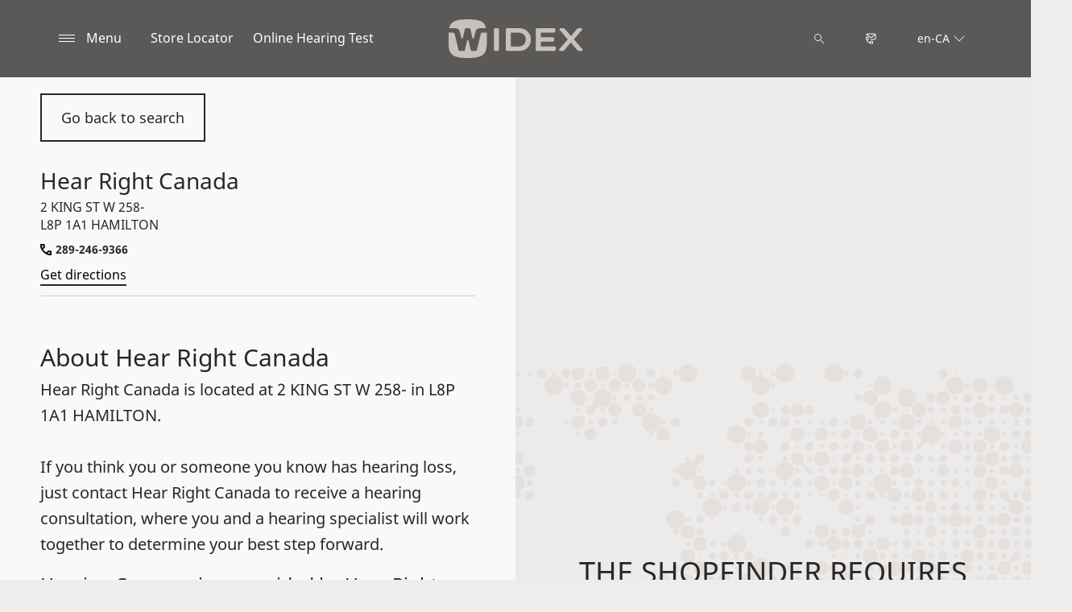

--- FILE ---
content_type: text/html; charset=utf-8
request_url: https://www.widex.com/en-ca/shop-finder/shop-details/ca/l8p-1a1/hamilton/hear-right-canada/07262960-c680-4a1b-983c-2ef7673c87c8
body_size: 13053
content:



<!DOCTYPE html>
<!--[if IE 9]><html lang="en" class="ie9 no-js"><![endif]-->
<!--[if !IE]><!-->
<html lang="en" dir="ltr">
<!--<![endif]-->
<head>
    <meta charset="utf-8" />
    <meta http-equiv="X-UA-Compatible" content="IE=edge">
    <meta http-equiv="Content-type" content="text/html; charset=utf-8">
    <meta content="width=device-width, initial-scale=1.0" name="viewport" />
    
    

<script type="text/javascript">
    window.ThemeData = {"BusinessAreaTheme":{"FavIconUrl":"https://azurecdn.widex.com/-/media/favicon/w_shield_black_32x32pix_png-24.png?rev=499ea7cb5f5a485a844847a46d7bd0f7&extension=webp","FontTypeValue":"montserrat","ThemeValue":"widex"},"Brand":"widex"};
</script>

<link rel="stylesheet" href="https://cdn.fonts.wsasitecore.net/wsapublic/PROD/widex-fonts.css">

<link href="https://azurecdn.widex.com/dist/shared.dde498db2cb5e057a66d.css" rel="stylesheet" />
<link href="https://azurecdn.widex.com/dist/widex.e45e2cf03329ce718a08.css" rel="stylesheet" />

<script src="https://azurecdn.widex.com/dist/widex-echo-config.1f34df590637e7ff90bf.js" type="text/javascript"></script>    <link rel="shortcut icon" href="https://azurecdn.widex.com/-/media/favicon/w_shield_black_32x32pix_png-24.png?rev=499ea7cb5f5a485a844847a46d7bd0f7&amp;extension=webp" />


    <link rel="preconnect" href="https://azurecdn.widex.com" />

    
    <script type="text/javascript" src="/sitecore%20modules/Web/ExperienceForms/scripts/jquery-2.1.3.min.js"></script>
    
    
    

 <script>
                       window.dataLayer = window.dataLayer || [];
                    dataLayer.push({
                        wsaBrand: "widex",
                        wsaMarket: "ca",
                        wsaTargetAudience: "b2c", 
                        wsaBusinessArea: "wholesale",
                        wsaRegion: "americas", 
                        pageLanguage: "en",
                        pagePath: window.location.pathname,
                        wsaPlatform: "none_sitecore"
                            });

                      function gtag() {
                          dataLayer.push(arguments);
                      }

                      gtag("consent", "default", {
                                ad_storage: "denied",
                                analytics_storage: "denied",
                                functionality_storage: "denied",
                                personalization_storage: "denied",
                                security_storage: "granted",
                                ad_user_data: "denied",
                                ad_personalization: "denied",
                                wait_for_update: 2000,
                            });
                            gtag("set", "ads_data_redaction", true);
                    </script>

                    <!-- Google Tag Manager -->
                    <script class="trustecm" trackertype="required" type="text/plain">
                        console.log("GTM loaded!");
                       !function(){"use strict";function e(e,t,o){return void 0===t&&(t=""),"cookie"===e?function(e){for(var t=0,o=document.cookie.split(";");t<o.length;t++){var r=o[t].split("=");if(r[0].trim()===e)return r[1]}}(t):"localStorage"===e?(r=t,localStorage.getItem(r)):"jsVariable"===e?window[t]:"cssSelector"===e?(n=t,i=o,a=document.querySelector(n),i?null==a?void 0:a.getAttribute(i):null==a?void 0:a.textContent):void console.warn("invalid uid source",e);var r,n,i,a}!function(t,o,r,n,i,a,c,l,s,u){var d,v,E,I;try{v=l&&(E=navigator.userAgent,(I=/Version\/([0-9\._]+)(.*Mobile)?.*Safari.*/.exec(E))&&parseFloat(I[1])>=16.4)?e(l,"sst_value",""):void 0}catch(e){console.error(e)}var g=t;g[n]=g[n]||[],g[n].push({"gtm.start":(new Date).getTime(),event:"gtm.js"});var m=o.getElementsByTagName(r)[0],T=v?"&bi="+encodeURIComponent(v):"",_=o.createElement(r),f=v?"kp"+c:c;_.async=!0,_.src="https://sst.widex.com/"+f+".js?id=GTM-MRJZSZF7"+T,null===(d=m.parentNode)||void 0===d||d.insertBefore(_,m)}(window,document,"script","dataLayer",0,0,"uifbvnhu","cookie")}();
                    </script>
                    <!-- End Google Tag Manager -->


    <script src="https://azurecdn.widex.com/dist/form_tracking.5b7e39701033040561a4.js" type="text/javascript"></script>
    

<!-- Initialising code from TrustArc -->
<script async="async" src="//consent.trustarc.com/notice?domain=wsa.widex.com&c=teconsent&js=nj&noticeType=bb&gtm=1&text=true&language=en&privacypolicylink=https%3A%2F%2Fwww.widex.com%2Fen-ca%2Fservice%2Fprivacy-notice%2F"></script>
<!-- Use language specific blocker image set from setting item -->
<script>
    var blockerImageSet = "[{\"name\":\"--blockerImageDesktop\",\"path\":\"https://azurecdn.widex.com/-/media/images/wsa/shopfinderblockerimages/default/blockerimagedesktop.jpeg?h=800&w=1878&rev=50bed43417254db8ac13d37cbb97a60d&extension=webp&hash=CC6E2B22C458FC8A5D57D5D1B7010A7D\"},{\"name\":\"--blockerImageTablet\",\"path\":\"https://azurecdn.widex.com/-/media/images/wsa/shopfinderblockerimages/default/blockerimagetablet.jpeg?h=1600&w=1621&rev=50921e57854d40cdbe2d191f519e2146&extension=webp&hash=03761881642ADD2C0AEEF9E51E476885\"},{\"name\":\"--blockerImageMobile\",\"path\":\"https://azurecdn.widex.com/-/media/images/wsa/shopfinderblockerimages/default/blockerimagemobile.jpeg?h=800&w=804&rev=660c4ce272f84b6e9016a8743961a590&extension=webp&hash=5262F88E4635C38B3941DDA20B9E53E9\"}]";
    var blockerImageDetailsSet = "[{\"name\":\"--blockerImageDetailsDesktop\",\"path\":\"https://azurecdn.widex.com/-/media/images/wsa/shopfinderblockerimages/default/blockerimagedetailsdesktop.jpeg?h=800&w=1878&rev=7a65deb0ce5d463ebe28fb111fe01269&extension=webp&hash=C589BE8E555E623F66800A1CBFD85E2C\"},{\"name\":\"--blockerImageDetailsTablet\",\"path\":\"https://azurecdn.widex.com/-/media/images/wsa/shopfinderblockerimages/default/blockerimagedetailstablet.jpeg?h=1600&w=1621&rev=7917d21bb4c4499d93de76798674a2b5&extension=webp&hash=6C2E7E708A5810B790FD266BF69EFBDC\"},{\"name\":\"--blockerImageDetailsMobile\",\"path\":\"https://azurecdn.widex.com/-/media/images/wsa/shopfinderblockerimages/default/blockerimagedetailsmobile.jpeg?h=800&w=804&rev=b3fa1643dbe0419ba7f46c4175db8dc2&extension=webp&hash=8B9598D93BE37399396EB6994CBFFC49\"}]";

    var TrustArcConfig = {
        domain: "wsa.widex.com",
        languageCode: "en",
        blockerImageSet: blockerImageSet,
        blockerImageDetailsSet: blockerImageDetailsSet
    }
    window.TrustArcConfig = TrustArcConfig;
</script>

<script src="https://azurecdn.widex.com/dist/trustarc_middleware.718ec6ee38664b36a772.js" type="text/javascript"></script>


<title>Hear Right Canada, HAMILTON - Hearing Aids - Widex CA</title>
<meta name="description" content="Looking for a Widex Hearing Aid Specialist in HAMILTON, L8P 1A1 ONTARIO? Visit Hear Right Canada. Get contact details and directions. Book appointment.">
<meta property="og:locale" content="en_CA">
<link rel="canonical" href="https://www.widex.com/en-ca/shop-finder/shop-details/ca/l8p-1a1/hamilton/hear-right-canada/07262960-c680-4a1b-983c-2ef7673c87c8" />    
    
    <link href="/sitecore%20modules/Web/ExperienceForms/css/jquery-ui-datepicker-only-1.12.1.min.css" rel="stylesheet"/>

    <script src="/sitecore%20modules/Web/ExperienceForms/scripts/jquery-3.4.1.min.js"></script>
<script src="/sitecore%20modules/Web/ExperienceForms/scripts/jquery-ui-datepicker-only-1.12.1.min.js"></script>
<script src="/sitecore%20modules/Web/ExperienceForms/scripts/jquery.localisation-1.1.0.min.js"></script>
<script src="/sitecore%20modules/Web/ExperienceForms/scripts/jquery.validate.min.js"></script>
<script src="/sitecore%20modules/Web/ExperienceForms/scripts/jquery.validate.unobtrusive.min.js"></script>
<script src="/sitecore%20modules/Web/ExperienceForms/scripts/jquery.unobtrusive-ajax.min.js"></script>
<script src="/sitecore%20modules/Web/ExperienceForms/scripts/form.js"></script>
<script src="/sitecore%20modules/Web/ExperienceForms/scripts/form.validate.js"></script>
<script src="/sitecore%20modules/Web/ExperienceForms/scripts/form.tracking.js"></script>
<script src="/sitecore%20modules/Web/ExperienceForms/scripts/form.conditions.js"></script>
<script type="text/javascript" src="/sitecore%20modules/Web/ExperienceForms/scripts/recaptcha.validate.js"></script>
    

    <noscript>
        <style type="text/css">
            .blurp-spot-fw__overlay-item, .blurp-spot-fw__spot, .container__component-spacing .row > .col,
            .container__component-spacing .row > [class*=col-]:not(input):not(select):not(label),
            .container__component-spacing .row > input[class*=col-], .four-features .row > .col, .four-features .row > [class*=col-]:not(input):not(select):not(label),
            .four-features .row > input[class*=col-], .four-features__cta-link, .headline-view,
            .newslist-content > article {
                opacity: inherit;
            }
        </style>
    </noscript>
</head>
<body>
    



<!-- Google Tag Manager (noscript) -->
                        <noscript><iframe src="https://sst.widex.com/ns.html?id=GTM-MRJZSZF7"
                            height="0" width="0" style="display:none;visibility:hidden"></iframe></noscript>
                            <!-- End Google Tag Manager (noscript) -->
<script> 
var $buoop = {required:{e:12,f:70,o:60,s:4,c:70},mobile:false,api:2021.01,
text_for_i: {
       'msg':'Your browser ({brow_name}) is not supported for this site.',
       'msgmore': 'Please update your browser for an optimal experience.'
    } }; 
function $buo_f(){ 
 var e = document.createElement("script"); 
 e.src = "//browser-update.org/update.min.js"; 
 document.body.appendChild(e);
};
try {document.addEventListener("DOMContentLoaded", $buo_f,false)}
catch(e){window.attachEvent("onload", $buo_f)}
</script>
<div>
    <header>
        

    <div id="header-root" class="navigation "></div>
<script src="https://azurecdn.widex.com/dist/menuBar.b94600688cbd6d90a75f.js" type="text/javascript"></script>    <script>renderMenubar("header-root", {"navigationTree":{"children":[{"children":[],"link":"/en-ca/sound-philosophy/","title":"Widex Sound Philosophy","target":"ActiveBrowser"},{"children":[{"children":[{"link":"/en-ca/hearing-aids/allure/ric-r-d/","title":"Allure RIC R D","target":"ActiveBrowser"}],"link":"/en-ca/hearing-aids/allure/","title":"Widex Allure","target":"ActiveBrowser"},{"children":[],"link":"/en-ca/hearing-aids/smartric/","title":"SmartRIC","target":"ActiveBrowser"},{"children":[{"link":"/en-ca/hearing-aids/moment-sheer/sric-r-d/","title":"sRIC R D","target":"ActiveBrowser"}],"link":"/en-ca/hearing-aids/moment-sheer/","title":"Widex Moment Sheer","target":"ActiveBrowser"},{"children":[],"link":"/en-ca/hearing-aids/moment/","title":"Widex Moment","target":"ActiveBrowser"},{"children":[{"link":"/en-ca/hearing-aids/other/cros/","title":"Widex CROS","target":"ActiveBrowser"}],"link":"/en-ca/hearing-aids/other/","title":"Other Hearing Aids","target":"ActiveBrowser"},{"children":[{"link":"/en-ca/hearing-aids/about-hearing-aids/receiver-in-canal-hearing-aids/","title":"RIC hearing aids","target":"ActiveBrowser"},{"link":"/en-ca/hearing-aids/about-hearing-aids/behind-the-ear-hearing-aids/","title":"BTE hearing aids","target":"ActiveBrowser"},{"link":"/en-ca/hearing-aids/about-hearing-aids/in-the-ear-hearing-aids/","title":"ITE hearing aids","target":"ActiveBrowser"},{"link":"/en-ca/hearing-aids/about-hearing-aids/getting-the-right-hearing-aid/","title":"Getting The Right Hearing Aid","target":"ActiveBrowser"}],"link":"/en-ca/hearing-aids/about-hearing-aids/","title":"About Hearing Aids","target":"ActiveBrowser"},{"children":[{"link":"/en-ca/hearing-aids/apps/moment-app/","title":"Widex Moment app","target":"ActiveBrowser"},{"link":"/en-ca/hearing-aids/apps/allure-app/","title":"Widex Allure app","target":"ActiveBrowser"},{"link":"/en-ca/hearing-aids/apps/tonelink-app/","title":"Widex Tonelink app","target":"ActiveBrowser"},{"link":"/en-ca/hearing-aids/apps/widex-remote-care/","title":"Widex Remote Care","target":"ActiveBrowser"}],"link":"/en-ca/hearing-aids/apps/","title":"Widex Apps","target":"ActiveBrowser"},{"children":[{"link":"/en-ca/hearing-aids/accessories/sound-assist/","title":"Widex Sound Assist™","target":"ActiveBrowser"},{"link":"/en-ca/hearing-aids/accessories/tv-play/","title":"Widex TV Play","target":"ActiveBrowser"},{"link":"/en-ca/hearing-aids/accessories/soundconnect/","title":"Widex SoundConnect","target":"ActiveBrowser"},{"link":"/en-ca/hearing-aids/accessories/com-dex/","title":"COM-DEX","target":"ActiveBrowser"},{"link":"/en-ca/hearing-aids/accessories/rc-dex/","title":"RC-DEX","target":"ActiveBrowser"},{"link":"/en-ca/hearing-aids/accessories/tv-dex/","title":"TV-DEX","target":"ActiveBrowser"},{"link":"/en-ca/hearing-aids/accessories/chargers/","title":"Widex chargers","target":"ActiveBrowser"},{"link":"/en-ca/hearing-aids/accessories/dryers/","title":"Hearing aid dryers","target":"ActiveBrowser"},{"link":"/en-ca/hearing-aids/accessories/batteries/","title":"Batteries","target":"ActiveBrowser"}],"link":"/en-ca/hearing-aids/accessories/","title":"Accessories","target":"ActiveBrowser"}],"link":"/en-ca/hearing-aids/","title":"Hearing Aids","target":"ActiveBrowser"},{"children":[{"children":[{"link":"/en-ca/hearing-loss-and-tinnitus/types/hearing-loss-in-one-ear/","title":"Hearing loss in one ear","target":"ActiveBrowser"},{"link":"/en-ca/hearing-loss-and-tinnitus/types/conductive-hearing-loss/","title":"Conductive hearing loss","target":"ActiveBrowser"},{"link":"/en-ca/hearing-loss-and-tinnitus/types/sensorineural-hearing-loss/","title":"Sensorineural hearing loss","target":"ActiveBrowser"},{"link":"/en-ca/hearing-loss-and-tinnitus/types/degrees-and-shape-of-hearing-loss/","title":"Degrees and shapes of hearing loss","target":"ActiveBrowser"},{"link":"/en-ca/hearing-loss-and-tinnitus/types/discrimination-hearing-loss/","title":"Discrimination loss","target":"ActiveBrowser"}],"link":"/en-ca/hearing-loss-and-tinnitus/types/","title":"Types of Hearing Loss","target":"ActiveBrowser"},{"children":[],"link":"/en-ca/hearing-loss-and-tinnitus/for-friends-and-relatives/","title":"For Friends and Relatives","target":"ActiveBrowser"}],"link":"/en-ca/hearing-loss-and-tinnitus/","title":"Hearing Loss","target":"ActiveBrowser"},{"children":[],"link":"/en-ca/tinnitus/","title":"Tinnitus","target":"ActiveBrowser"},{"children":[{"children":[],"link":"/en-ca/support/hearing-aids/","title":"Hearing aids","target":"ActiveBrowser"},{"children":[],"link":"/en-ca/support/pairing/","title":"Connectivity & pairing","target":"ActiveBrowser"},{"children":[],"link":"/en-ca/support/app/","title":"Widex apps","target":"ActiveBrowser"},{"children":[],"link":"/en-ca/support/accessories/","title":"Accessories","target":"ActiveBrowser"},{"children":[],"link":"/en-ca/support/compatibility/","title":"Device compatibility","target":"ActiveBrowser"},{"children":[],"link":"/en-ca/support/faq/","title":"FAQs for first-time hearing aid wearers","target":"ActiveBrowser"}],"link":"/en-ca/support/","title":"Service and Support","target":"ActiveBrowser"},{"children":[],"link":"/en-ca/local/ca/stories-we-hear/","title":"Testimonials","target":"ActiveBrowser"},{"children":[],"link":"/en-ca/blog/","title":"Blog","target":"ActiveBrowser"},{"children":[],"link":"https://www.widexpro.com/en-ca/","title":"PROFESSIONAL","target":"ActiveBrowser"}],"labelHome":"Home"},"languageSelector":{"languages":[{"name":"Canada (English)","iso639_1":"en-CA","link":"/en-ca/shop-finder/shop-details/"},{"name":"Global","iso639_1":"en","link":"/en/shop-finder/shop-details/"}],"activeLanguage":{"name":"Canada (English)","iso639_1":"en-CA","link":"/en-ca/shop-finder/shop-details/"},"countryLandingPage":{"label":"See all markets","link":"https://www.widex.com/en/service/choose-market/"}},"ctaLinks":[{"link":"/en-ca/shop-finder/","label":"Store Locator","target":"ActiveBrowser"},{"link":"/en-ca/service/hearing-test/","label":"Online Hearing Test","target":"ActiveBrowser"}],"labels":{"menuLabelOpen":"Menu","menuLabelClose":"Close","labelSearch":"Search","brandLogoTitle":"widex-logo"},"heroEnabled":false,"showAdvanced":true,"defaultLogoUrl":"https://azurecdn.widex.com/-/media/widex/global/images/logos/widex---light-sand---rgb.svg?rev=4979ec0b8a1a4f47869f75a87923653a&extension=webp&hash=DF464FA3EE5D838B568308137FD810E8","heroLogoUrl":"https://azurecdn.widex.com/-/media/widex/global/images/logos/widex---white---rgb.svg?rev=4aeb261fb5054ebbba795245e2db5037&extension=webp&hash=6DBE2B557A869939062C387F2DD6939D","logoStickyUrl":"https://azurecdn.widex.com/-/media/widex/global/images/logos/widex---light-sand---rgb.svg?rev=4979ec0b8a1a4f47869f75a87923653a&extension=webp&hash=DF464FA3EE5D838B568308137FD810E8","contactLink":{"link":"/en-ca/service/contact/","ariaLabel":""},"burgerMenuPath":""});</script>







    </header>

    <section class="site-content ">
        

<div class="placeholder ph-full-width     ">
    
<input id="hdn-language" type="hidden" value="en-ca" />
<div>
    <input id="hdn-experience-editor" type="hidden" value="false" />
    <input id="hdn-shop-details-custom-copy" type="hidden" value="true" />
    <input id="hdn-shop-details-custom-copy-location" type="hidden" value="Bottom" />
    <input id="shopfinder-datasource-id" type="hidden" value="{ECBC1A3C-7745-4635-AC7D-21621D0379F1}"/>

        <script>
            window.shopDetailsModel = {"ShopId":"07262960-c680-4a1b-983c-2ef7673c87c8","ShopCountry":"CA","ShopZip":"L8P 1A1","ShopTitle":"Hear Right Canada","ZoomLevel":0,"DisplayGooglePlaceLink":false,"BackToSearchResult":"Go back to search","SubmitForm":null,"RouteLinkLabel":"Get directions","SendEmailLabel":"Send email","OpeningHoursLabel":"Opening hours","SiestaHoursLabel":null,"FormHeading":"Connect with Us","DaysLocale":null,"ShopFinderUrl":"https://www.widex.com/en-ca/shop-finder/","ShopFinderLabel":"Store Locator","HomeUrl":"https://www.widex.com/en-ca","HomeLabel":"Home","PhoneLabel":"Phone","MapPinColor":"#000","SiteBrand":null,"Domain":null,"SitecoreSite":"widex","IsShopFound":true,"ExcellenceShopBadgeLabel":"","ShowExcellenceShopFilterButton":false,"CampaignId":null,"ShowTelephoneNumberInPopup":false};
        </script>
        <div id="shop-finder-details"></div>
<script src="https://azurecdn.widex.com/dist/shopFinderDetails.1ad57133eee06c4782e3.js" type="text/javascript"></script>        <script class="trustecm" trackertype="functional" type="text/plain">
            renderShopFinderDetails("shop-finder-details", {"ShopDetails":{"ShopId":"07262960-c680-4a1b-983c-2ef7673c87c8","ShopCountry":"CA","ShopZip":"L8P 1A1","ShopTitle":"Hear Right Canada","ZoomLevel":0,"DisplayGooglePlaceLink":false,"BackToSearchResult":"Go back to search","SubmitForm":null,"RouteLinkLabel":"Get directions","SendEmailLabel":"Send email","OpeningHoursLabel":"Opening hours","SiestaHoursLabel":null,"FormHeading":"Connect with Us","DaysLocale":null,"ShopFinderUrl":"https://www.widex.com/en-ca/shop-finder/","ShopFinderLabel":"Store Locator","HomeUrl":"https://www.widex.com/en-ca","HomeLabel":"Home","PhoneLabel":"Phone","MapPinColor":"#000","SiteBrand":null,"Domain":null,"SitecoreSite":"widex","IsShopFound":true,"ExcellenceShopBadgeLabel":"","ShowExcellenceShopFilterButton":false,"CampaignId":null,"ShowTelephoneNumberInPopup":false},"ShopDetailsObject":"{\"ShopId\":\"07262960-c680-4a1b-983c-2ef7673c87c8\",\"ShopCountry\":\"CA\",\"ShopZip\":\"L8P 1A1\",\"ShopTitle\":\"Hear Right Canada\",\"ZoomLevel\":0,\"DisplayGooglePlaceLink\":false,\"BackToSearchResult\":\"Go back to search\",\"SubmitForm\":null,\"RouteLinkLabel\":\"Get directions\",\"SendEmailLabel\":\"Send email\",\"OpeningHoursLabel\":\"Opening hours\",\"SiestaHoursLabel\":null,\"FormHeading\":\"Connect with Us\",\"DaysLocale\":null,\"ShopFinderUrl\":\"https://www.widex.com/en-ca/shop-finder/\",\"ShopFinderLabel\":\"Store Locator\",\"HomeUrl\":\"https://www.widex.com/en-ca\",\"HomeLabel\":\"Home\",\"PhoneLabel\":\"Phone\",\"MapPinColor\":\"#000\",\"SiteBrand\":null,\"Domain\":null,\"SitecoreSite\":\"widex\",\"IsShopFound\":true,\"ExcellenceShopBadgeLabel\":\"\",\"ShowExcellenceShopFilterButton\":false,\"CampaignId\":null,\"ShowTelephoneNumberInPopup\":false}","Language":"en-ca","ShopDetailsCustomCopyId":"{15F49087-1439-4623-9218-8E2AC05CC5B6}","ShopDetailsCustomCopyLocation":2,"ShopDetailsCustomCopy":{"Header":"","Intro":"","Content":"<h2>About Hear Right Canada</h2>\nHear Right Canada is located at 2 KING ST W\n258- in L8P 1A1 HAMILTON.<br />\n<br />\nIf you think you or someone you know has hearing loss, just contact Hear Right Canada to receive a hearing consultation, where you and a hearing specialist will work together to determine your best step forward.<br />\n<h3>Hearing Care services provided by Hear Right Canada</h3>\n<ul>\n    <li>Hearing Testing &amp; Consultation</li>\n    <li>Widex Hearing Aid Devices and Accessories</li>\n    <li>Widex Hearing Aid Maintenance &amp; Repair</li>\n    <li>Tinnitus Management</li>\n    <li>And more &hellip;</li>\n</ul>\n<p>If this is the first time that you are visiting a hearing care professional in HAMILTON, then learn here&nbsp;<a rel=\"noopener noreferrer\" href=\"https://www.widex.com/en-ca/blog/global/what-to-expect-at-the-hcp/\" target=\"_blank\">what to expect at your first consultation with a hearing specialist</a>.</p>\n<h3>Widex hearing aids that are made for you</h3>\nYour&nbsp;<a rel=\"noopener noreferrer\" href=\"https://www.widex.com/en-ca/hearing-loss-and-tinnitus/\" target=\"_blank\">hearing loss</a>&nbsp;is as unique as your fingerprint &ndash; and your&nbsp;<a rel=\"noopener noreferrer\" href=\"https://www.widex.com/en-ca/hearing-aids/\" target=\"_blank\">hearing aids</a>&nbsp;can be too.<br />\n<br />\nWith the help of a hearing care professional, you can find a Widex hearing aid that suits your hearing, your life, and your style.<br />\n<br />\nYou can also take a&nbsp;<a rel=\"noopener noreferrer\" href=\"https://www.widex.com/en-ca/service/hearing-test/\" target=\"_blank\">free five-minute online hearing test</a>&nbsp;to kickstart your journey towards great sound."},"IsShopDetailsCustomCopyMaintained":true,"IsExperienceEditorEditing":false,"CookieConsentMessage":{"Header":"The shopfinder requires preferences cookies","Message":"Unable to display the Google map due to cookies consent.\r\n\r\nTo show the map please click “cookies settings” and select “YES” for Preferences cookies.","ButtonLabel":"Cookie settings"},"ShopFinderDatasourceId":"{ECBC1A3C-7745-4635-AC7D-21621D0379F1}","GoogleApiKey":"AIzaSyBP_Z-eKmhB_BQtPPPtEiuyP-3bxL0UEXs"}, true);
        </script>
        <script class="trustecm" trackertype="functional-denied" type="text/plain">
            renderShopFinderDetails("shop-finder-details", {"ShopDetails":{"ShopId":"07262960-c680-4a1b-983c-2ef7673c87c8","ShopCountry":"CA","ShopZip":"L8P 1A1","ShopTitle":"Hear Right Canada","ZoomLevel":0,"DisplayGooglePlaceLink":false,"BackToSearchResult":"Go back to search","SubmitForm":null,"RouteLinkLabel":"Get directions","SendEmailLabel":"Send email","OpeningHoursLabel":"Opening hours","SiestaHoursLabel":null,"FormHeading":"Connect with Us","DaysLocale":null,"ShopFinderUrl":"https://www.widex.com/en-ca/shop-finder/","ShopFinderLabel":"Store Locator","HomeUrl":"https://www.widex.com/en-ca","HomeLabel":"Home","PhoneLabel":"Phone","MapPinColor":"#000","SiteBrand":null,"Domain":null,"SitecoreSite":"widex","IsShopFound":true,"ExcellenceShopBadgeLabel":"","ShowExcellenceShopFilterButton":false,"CampaignId":null,"ShowTelephoneNumberInPopup":false},"ShopDetailsObject":"{\"ShopId\":\"07262960-c680-4a1b-983c-2ef7673c87c8\",\"ShopCountry\":\"CA\",\"ShopZip\":\"L8P 1A1\",\"ShopTitle\":\"Hear Right Canada\",\"ZoomLevel\":0,\"DisplayGooglePlaceLink\":false,\"BackToSearchResult\":\"Go back to search\",\"SubmitForm\":null,\"RouteLinkLabel\":\"Get directions\",\"SendEmailLabel\":\"Send email\",\"OpeningHoursLabel\":\"Opening hours\",\"SiestaHoursLabel\":null,\"FormHeading\":\"Connect with Us\",\"DaysLocale\":null,\"ShopFinderUrl\":\"https://www.widex.com/en-ca/shop-finder/\",\"ShopFinderLabel\":\"Store Locator\",\"HomeUrl\":\"https://www.widex.com/en-ca\",\"HomeLabel\":\"Home\",\"PhoneLabel\":\"Phone\",\"MapPinColor\":\"#000\",\"SiteBrand\":null,\"Domain\":null,\"SitecoreSite\":\"widex\",\"IsShopFound\":true,\"ExcellenceShopBadgeLabel\":\"\",\"ShowExcellenceShopFilterButton\":false,\"CampaignId\":null,\"ShowTelephoneNumberInPopup\":false}","Language":"en-ca","ShopDetailsCustomCopyId":"{15F49087-1439-4623-9218-8E2AC05CC5B6}","ShopDetailsCustomCopyLocation":2,"ShopDetailsCustomCopy":{"Header":"","Intro":"","Content":"<h2>About Hear Right Canada</h2>\nHear Right Canada is located at 2 KING ST W\n258- in L8P 1A1 HAMILTON.<br />\n<br />\nIf you think you or someone you know has hearing loss, just contact Hear Right Canada to receive a hearing consultation, where you and a hearing specialist will work together to determine your best step forward.<br />\n<h3>Hearing Care services provided by Hear Right Canada</h3>\n<ul>\n    <li>Hearing Testing &amp; Consultation</li>\n    <li>Widex Hearing Aid Devices and Accessories</li>\n    <li>Widex Hearing Aid Maintenance &amp; Repair</li>\n    <li>Tinnitus Management</li>\n    <li>And more &hellip;</li>\n</ul>\n<p>If this is the first time that you are visiting a hearing care professional in HAMILTON, then learn here&nbsp;<a rel=\"noopener noreferrer\" href=\"https://www.widex.com/en-ca/blog/global/what-to-expect-at-the-hcp/\" target=\"_blank\">what to expect at your first consultation with a hearing specialist</a>.</p>\n<h3>Widex hearing aids that are made for you</h3>\nYour&nbsp;<a rel=\"noopener noreferrer\" href=\"https://www.widex.com/en-ca/hearing-loss-and-tinnitus/\" target=\"_blank\">hearing loss</a>&nbsp;is as unique as your fingerprint &ndash; and your&nbsp;<a rel=\"noopener noreferrer\" href=\"https://www.widex.com/en-ca/hearing-aids/\" target=\"_blank\">hearing aids</a>&nbsp;can be too.<br />\n<br />\nWith the help of a hearing care professional, you can find a Widex hearing aid that suits your hearing, your life, and your style.<br />\n<br />\nYou can also take a&nbsp;<a rel=\"noopener noreferrer\" href=\"https://www.widex.com/en-ca/service/hearing-test/\" target=\"_blank\">free five-minute online hearing test</a>&nbsp;to kickstart your journey towards great sound."},"IsShopDetailsCustomCopyMaintained":true,"IsExperienceEditorEditing":false,"CookieConsentMessage":{"Header":"The shopfinder requires preferences cookies","Message":"Unable to display the Google map due to cookies consent.\r\n\r\nTo show the map please click “cookies settings” and select “YES” for Preferences cookies.","ButtonLabel":"Cookie settings"},"ShopFinderDatasourceId":"{ECBC1A3C-7745-4635-AC7D-21621D0379F1}","GoogleApiKey":"AIzaSyBP_Z-eKmhB_BQtPPPtEiuyP-3bxL0UEXs"}, false);
        </script>
    <div id="shop-finder-details-form" style="display: none">
        <form action="/formbuilder?fxb.FormItemId=1392c498-b795-4798-bac1-77e109b9c96b&amp;fxb.HtmlPrefix=fxb.3ab1b0d0-feff-4657-a442-8ba402eacebc" class="form row" data-ajax="true" data-ajax-method="Post" data-ajax-mode="replace-with" data-ajax-success="document.dispatchEvent(new CustomEvent(&#39;sc-forms-submit-success&#39;, {&#39;detail&#39;: &#39;fxb_3ab1b0d0-feff-4657-a442-8ba402eacebc_1392c498-b795-4798-bac1-77e109b9c96b&#39;}));$.validator.unobtrusive.parse(&#39;#fxb_3ab1b0d0-feff-4657-a442-8ba402eacebc_1392c498-b795-4798-bac1-77e109b9c96b&#39;);$.fxbFormTracker.texts=$.fxbFormTracker.texts||{};$.fxbFormTracker.texts.expiredWebSession=&#39;Your session has expired. Please refresh this page.&#39;;$.fxbFormTracker.parse(&#39;#fxb_3ab1b0d0-feff-4657-a442-8ba402eacebc_1392c498-b795-4798-bac1-77e109b9c96b&#39;);$.fxbConditions.parse(&#39;#fxb_3ab1b0d0-feff-4657-a442-8ba402eacebc_1392c498-b795-4798-bac1-77e109b9c96b&#39;)" data-ajax-update="#fxb_3ab1b0d0-feff-4657-a442-8ba402eacebc_1392c498-b795-4798-bac1-77e109b9c96b" data-sc-fxb="1392c498-b795-4798-bac1-77e109b9c96b" enctype="multipart/form-data" id="fxb_3ab1b0d0-feff-4657-a442-8ba402eacebc_1392c498-b795-4798-bac1-77e109b9c96b" method="post"><input id="fxb_3ab1b0d0-feff-4657-a442-8ba402eacebc_FormSessionId" name="fxb.3ab1b0d0-feff-4657-a442-8ba402eacebc.FormSessionId" type="hidden" value="c5954914-531a-4215-9841-07e33be16427" /><input id="fxb_3ab1b0d0-feff-4657-a442-8ba402eacebc_IsNewSession" name="fxb.3ab1b0d0-feff-4657-a442-8ba402eacebc.IsNewSession" type="hidden" value="1" /><input name="__RequestVerificationToken" type="hidden" value="bYPfdXDAeEL6zRVmS97lOz2ZK2Rl5J_qTzs6Zn-RNBjnh4Pgeh_0avQyszYxfmimEhsaItPvEXTAShv8wcmpTo7aBtJ-oFXUhlGmpakn76M1" /><input id="fxb_3ab1b0d0-feff-4657-a442-8ba402eacebc_FormItemId" name="fxb.3ab1b0d0-feff-4657-a442-8ba402eacebc.FormItemId" type="hidden" value="1392c498-b795-4798-bac1-77e109b9c96b" /><input id="fxb_3ab1b0d0-feff-4657-a442-8ba402eacebc_PageItemId" name="fxb.3ab1b0d0-feff-4657-a442-8ba402eacebc.PageItemId" type="hidden" value="4077a460-ef1f-48c6-8fa5-8e833a201ef8" />
<p data-sc-field-key="81601AB2C47A4FD5B47B6F46931A550B" class="col-lg-12 col-sm-12 col-xs-12 form__text-field">Connect with Us</p><input id="fxb_3ab1b0d0-feff-4657-a442-8ba402eacebc_Fields_Index_15232dd7-de97-4daf-a90c-6c0510ab8fff" name="fxb.3ab1b0d0-feff-4657-a442-8ba402eacebc.Fields.Index" type="hidden" value="15232dd7-de97-4daf-a90c-6c0510ab8fff" /><input id="fxb_3ab1b0d0-feff-4657-a442-8ba402eacebc_Fields_15232dd7-de97-4daf-a90c-6c0510ab8fff__ItemId" name="fxb.3ab1b0d0-feff-4657-a442-8ba402eacebc.Fields[15232dd7-de97-4daf-a90c-6c0510ab8fff].ItemId" type="hidden" value="15232dd7-de97-4daf-a90c-6c0510ab8fff" /><label for="fxb_3ab1b0d0-feff-4657-a442-8ba402eacebc_Fields_15232dd7-de97-4daf-a90c-6c0510ab8fff__Value" class="col-lg-12 col-sm-12 col-xs-12 form__label--">First name*</label>
<input id="fxb_3ab1b0d0-feff-4657-a442-8ba402eacebc_Fields_15232dd7-de97-4daf-a90c-6c0510ab8fff__Value" name="fxb.3ab1b0d0-feff-4657-a442-8ba402eacebc.Fields[15232dd7-de97-4daf-a90c-6c0510ab8fff].Value" class="col-lg-12 col-sm-12 col-xs-12" type="text" value="" maxlength="255" placeholder="First name" data-sc-tracking="True" data-sc-field-name="First name" data-sc-field-key="DBC700BB31AF454390598D6D47624FF1" data-val-required="First name* is required." data-val="true"/>
<span class="field-validation-valid" data-valmsg-for="fxb.3ab1b0d0-feff-4657-a442-8ba402eacebc.Fields[15232dd7-de97-4daf-a90c-6c0510ab8fff].Value" data-valmsg-replace="true"></span><input id="fxb_3ab1b0d0-feff-4657-a442-8ba402eacebc_Fields_Index_97871c02-2622-4efc-9a47-ee60984e563d" name="fxb.3ab1b0d0-feff-4657-a442-8ba402eacebc.Fields.Index" type="hidden" value="97871c02-2622-4efc-9a47-ee60984e563d" /><input id="fxb_3ab1b0d0-feff-4657-a442-8ba402eacebc_Fields_97871c02-2622-4efc-9a47-ee60984e563d__ItemId" name="fxb.3ab1b0d0-feff-4657-a442-8ba402eacebc.Fields[97871c02-2622-4efc-9a47-ee60984e563d].ItemId" type="hidden" value="97871c02-2622-4efc-9a47-ee60984e563d" /><label for="fxb_3ab1b0d0-feff-4657-a442-8ba402eacebc_Fields_97871c02-2622-4efc-9a47-ee60984e563d__Value" class="col-lg-12 col-sm-12 col-xs-12 form__label--">Last name*</label>
<input id="fxb_3ab1b0d0-feff-4657-a442-8ba402eacebc_Fields_97871c02-2622-4efc-9a47-ee60984e563d__Value" name="fxb.3ab1b0d0-feff-4657-a442-8ba402eacebc.Fields[97871c02-2622-4efc-9a47-ee60984e563d].Value" class="col-lg-12 col-sm-12 col-xs-12" type="text" value="" maxlength="255" placeholder="Last name" data-sc-tracking="True" data-sc-field-name="Last name" data-sc-field-key="DB12DC8A0842471BB5D4464352B44064" data-val-required="Last name* is required." data-val="true"/>
<span class="field-validation-valid" data-valmsg-for="fxb.3ab1b0d0-feff-4657-a442-8ba402eacebc.Fields[97871c02-2622-4efc-9a47-ee60984e563d].Value" data-valmsg-replace="true"></span><input id="fxb_3ab1b0d0-feff-4657-a442-8ba402eacebc_Fields_Index_31b3b0c0-307a-495d-8abe-1231514b6f39" name="fxb.3ab1b0d0-feff-4657-a442-8ba402eacebc.Fields.Index" type="hidden" value="31b3b0c0-307a-495d-8abe-1231514b6f39" /><input id="fxb_3ab1b0d0-feff-4657-a442-8ba402eacebc_Fields_31b3b0c0-307a-495d-8abe-1231514b6f39__ItemId" name="fxb.3ab1b0d0-feff-4657-a442-8ba402eacebc.Fields[31b3b0c0-307a-495d-8abe-1231514b6f39].ItemId" type="hidden" value="31b3b0c0-307a-495d-8abe-1231514b6f39" /><label for="fxb_3ab1b0d0-feff-4657-a442-8ba402eacebc_Fields_31b3b0c0-307a-495d-8abe-1231514b6f39__Value" class="col-lg-12 col-sm-12 col-xs-12 form__label--">Email*</label>
<input id="fxb_3ab1b0d0-feff-4657-a442-8ba402eacebc_Fields_31b3b0c0-307a-495d-8abe-1231514b6f39__Value" name="fxb.3ab1b0d0-feff-4657-a442-8ba402eacebc.Fields[31b3b0c0-307a-495d-8abe-1231514b6f39].Value" class="col-lg-12 col-sm-12 col-xs-12" type="email" value="" maxlength="255" placeholder="Email" data-sc-tracking="True" data-sc-field-name="Email" data-sc-field-key="A0C85D76AC36409C887A01220385810B" data-val-required="Email* is required." data-val-regex="Email* contains an invalid email address." data-val-regex-pattern="^[A-Za-z0-9._%+-]+@[A-Za-z0-9.-]+\.[A-Za-z]{2,17}$" data-val="true"/>
<span class="field-validation-valid" data-valmsg-for="fxb.3ab1b0d0-feff-4657-a442-8ba402eacebc.Fields[31b3b0c0-307a-495d-8abe-1231514b6f39].Value" data-valmsg-replace="true"></span><input id="fxb_3ab1b0d0-feff-4657-a442-8ba402eacebc_Fields_Index_85ad2329-0931-4661-9388-fe80cea11201" name="fxb.3ab1b0d0-feff-4657-a442-8ba402eacebc.Fields.Index" type="hidden" value="85ad2329-0931-4661-9388-fe80cea11201" /><input id="fxb_3ab1b0d0-feff-4657-a442-8ba402eacebc_Fields_85ad2329-0931-4661-9388-fe80cea11201__ItemId" name="fxb.3ab1b0d0-feff-4657-a442-8ba402eacebc.Fields[85ad2329-0931-4661-9388-fe80cea11201].ItemId" type="hidden" value="85ad2329-0931-4661-9388-fe80cea11201" /><label for="fxb_3ab1b0d0-feff-4657-a442-8ba402eacebc_Fields_85ad2329-0931-4661-9388-fe80cea11201__Value" class="col-lg-12 col-sm-12 col-xs-12 form__label--">Phone</label>
<input id="fxb_3ab1b0d0-feff-4657-a442-8ba402eacebc_Fields_85ad2329-0931-4661-9388-fe80cea11201__Value" name="fxb.3ab1b0d0-feff-4657-a442-8ba402eacebc.Fields[85ad2329-0931-4661-9388-fe80cea11201].Value" class="col-lg-12 col-sm-12 col-xs-12" type="tel" value="" maxlength="255" placeholder="Phone" data-sc-tracking="True" data-sc-field-name="Phone" data-sc-field-key="2B1E177AC38C483A97A82DCBD6AEB9EB" />
<span class="field-validation-valid" data-valmsg-for="fxb.3ab1b0d0-feff-4657-a442-8ba402eacebc.Fields[85ad2329-0931-4661-9388-fe80cea11201].Value" data-valmsg-replace="true"></span><input id="fxb_3ab1b0d0-feff-4657-a442-8ba402eacebc_Fields_Index_aae2e8c9-b9d1-49f8-b2c4-8b6f5d24603e" name="fxb.3ab1b0d0-feff-4657-a442-8ba402eacebc.Fields.Index" type="hidden" value="aae2e8c9-b9d1-49f8-b2c4-8b6f5d24603e" /><input id="fxb_3ab1b0d0-feff-4657-a442-8ba402eacebc_Fields_aae2e8c9-b9d1-49f8-b2c4-8b6f5d24603e__ItemId" name="fxb.3ab1b0d0-feff-4657-a442-8ba402eacebc.Fields[aae2e8c9-b9d1-49f8-b2c4-8b6f5d24603e].ItemId" type="hidden" value="aae2e8c9-b9d1-49f8-b2c4-8b6f5d24603e" /><label for="fxb_3ab1b0d0-feff-4657-a442-8ba402eacebc_Fields_aae2e8c9-b9d1-49f8-b2c4-8b6f5d24603e__Value" class="col-lg-12 col-sm-12 col-xs-12 form__label--">Message</label>
<textarea id="fxb_3ab1b0d0-feff-4657-a442-8ba402eacebc_Fields_aae2e8c9-b9d1-49f8-b2c4-8b6f5d24603e__Value" name="fxb.3ab1b0d0-feff-4657-a442-8ba402eacebc.Fields[aae2e8c9-b9d1-49f8-b2c4-8b6f5d24603e].Value" class="col-lg-12 col-sm-12 col-xs-12" rows="4" maxlength="512" placeholder="Please do not share sensitive information such as medical data, medical history, government ID numbers, financial data or any other personal information here." data-sc-tracking="True" data-sc-field-name="Message" data-sc-field-key="EFCD197CB1FD49C6BBD9D89B932A9067" ></textarea>
<span class="field-validation-valid" data-valmsg-for="fxb.3ab1b0d0-feff-4657-a442-8ba402eacebc.Fields[aae2e8c9-b9d1-49f8-b2c4-8b6f5d24603e].Value" data-valmsg-replace="true"></span>

<input value="Connect with Us" type="submit" class="form__submit-btn" name="fxb.3ab1b0d0-feff-4657-a442-8ba402eacebc.32caaa19-0a83-4c1d-a34d-ff05041d59e1" data-sc-field-key="313449CD4317496DA819B439E3AD4587" />
<input id="fxb_3ab1b0d0-feff-4657-a442-8ba402eacebc_NavigationButtons" name="fxb.3ab1b0d0-feff-4657-a442-8ba402eacebc.NavigationButtons" type="hidden" value="32caaa19-0a83-4c1d-a34d-ff05041d59e1" />
<input id="fxb_3ab1b0d0-feff-4657-a442-8ba402eacebc_32caaa19-0a83-4c1d-a34d-ff05041d59e1" name="fxb.3ab1b0d0-feff-4657-a442-8ba402eacebc.32caaa19-0a83-4c1d-a34d-ff05041d59e1" type="hidden" value="0" /><input id="fxb_3ab1b0d0-feff-4657-a442-8ba402eacebc_Fields_Index_413cb627-ba64-4d10-9fee-b49622df7fb2" name="fxb.3ab1b0d0-feff-4657-a442-8ba402eacebc.Fields.Index" type="hidden" value="413cb627-ba64-4d10-9fee-b49622df7fb2" /><input id="fxb_3ab1b0d0-feff-4657-a442-8ba402eacebc_Fields_413cb627-ba64-4d10-9fee-b49622df7fb2__ItemId" name="fxb.3ab1b0d0-feff-4657-a442-8ba402eacebc.Fields[413cb627-ba64-4d10-9fee-b49622df7fb2].ItemId" type="hidden" value="413cb627-ba64-4d10-9fee-b49622df7fb2" />
    <script type="text/javascript" src="https://www.google.com/recaptcha/api.js?onload=loadReCaptchas&render=explicit&hl=en" async defer></script>
<div id="fxb_3ab1b0d0-feff-4657-a442-8ba402eacebc_Fields_413cb627-ba64-4d10-9fee-b49622df7fb2__CaptchaValue_wrapper"></div>
<input id="fxb_3ab1b0d0-feff-4657-a442-8ba402eacebc_Fields_413cb627-ba64-4d10-9fee-b49622df7fb2__CaptchaValue" name="fxb.3ab1b0d0-feff-4657-a442-8ba402eacebc.Fields[413cb627-ba64-4d10-9fee-b49622df7fb2].CaptchaValue" type="hidden" class="fxt-captcha" data-val-required="captcha.required" data-val="true" />
<span class="field-validation-valid" data-valmsg-for="fxb.3ab1b0d0-feff-4657-a442-8ba402eacebc.Fields[413cb627-ba64-4d10-9fee-b49622df7fb2].CaptchaValue" data-valmsg-replace="true"></span>
<div class="recaptcha-tos">This site is protected by reCAPTCHA and the Google <a target="_blank" href="https://policies.google.com/privacy">Privacy Policy</a> and <a target="_blank" href="https://policies.google.com/terms">Terms of Service</a> apply.</div>

<script type="text/javascript">
    var reCaptchaArray = reCaptchaArray || [];
    reCaptchaArray.push(
        function () {
            var captchaInputField = window.document.getElementById('fxb_3ab1b0d0-feff-4657-a442-8ba402eacebc_Fields_413cb627-ba64-4d10-9fee-b49622df7fb2__CaptchaValue');
            window.grecaptcha.render('fxb_3ab1b0d0-feff-4657-a442-8ba402eacebc_Fields_413cb627-ba64-4d10-9fee-b49622df7fb2__CaptchaValue_wrapper',
                {
                    'sitekey': '6LdSuN4UAAAAADV1AFYat8cXkuVz3mRNSE58Mcl6',
                    'size': 'invisible',
                    'callback': function (token) {
                        const triggerPostBack = (!captchaInputField.value) && captchaInputField.value !== 'RECAPTCHA EXPIRED';
                        captchaInputField.value = token;

                        if (triggerPostBack) {
                            setTimeout(function () {
                                $($(captchaInputField).closest('form').find('input[type="submit"]')).click();
                            }, 1);
                        }
                    },
                    'expired-callback': function () {
                        window.grecaptcha.reset();
                        captchaInputField.value = 'RECAPTCHA EXPIRED';
                    }
                });
        }
    );

</script>        <input type="hidden" data-sc-fxb-condition value='{}'/>
</form>

    </div>
</div>


</div>
    </section>

    <footer>
        


<script>
    jQuery(document).ready(function () {
        var currentDiv = jQuery('#FooterBreadCrumb');
        var nextDiv = currentDiv.next('div');
var currentUrl = "/en-ca/shop-finder/shop-details/ca/l8p-1a1/hamilton/hear-right-canada/07262960-c680-4a1b-983c-2ef7673c87c8"; // Assign the current URL to a JavaScript variable
        var lastSegment = "07262960-c680-4a1b-983c-2ef7673c87c8"; // Assign the last segment of the current URL to a JavaScript variable
        if (nextDiv.length) {
            // Set the class name of the current div to match the next div
            currentDiv.attr('class', nextDiv.attr('class'));
        } else {
            console.log('No adjacent div found, or the adjacent element is not a div.');
        }
    });
</script>
<div class="" id="FooterBreadCrumb">
    <div class="footer">
        <div class="container">
            <div class="footer__bread-crumbWrapper">
                <div class="footer__bread-crumb">
          <a href="/en-ca/">
                        <svg class="footer__bread-crumb-link-icon-home" width="16" height="16" viewBox="0 0 16 16" xmlns="http://www.w3.org/2000/svg" viewBox="0 0 20 20" fill="none">
                            <path fill-rule="evenodd" clip-rule="evenodd" d="M12 14L13.5 14.0075V8.7575C13.5 8.345 13.8375 8.0075 14.25 8.0075H14.6925L9.00001 2.315L3.30751 8.0075H3.75001C4.16251 8.0075 4.50001 8.345 4.50001 8.7575V14.0075L6.00001 14V10.25C6.00001 9.8375 6.33751 9.5 6.75001 9.5H11.25C11.6625 9.5 12 9.8375 12 10.25V14ZM14.25 15.5075L11.25 15.5C10.8375 15.5 10.5 15.1625 10.5 14.75V11H7.50001V14.75C7.50001 15.1625 7.16251 15.5 6.75001 15.5L3.75001 15.5075C3.33751 15.5075 3.00001 15.17 3.00001 14.7575V9.5075H1.50001C1.20001 9.5075 0.922506 9.32 0.810006 9.0425C0.690006 8.7575 0.750006 8.435 0.967506 8.225L8.46751 0.725C8.61001 0.5825 8.79751 0.5 9.00001 0.5C9.20251 0.5 9.39001 0.5825 9.53251 0.725L17.0325 8.225C17.2425 8.4425 17.31 8.765 17.19 9.0425C17.07 9.32 16.8 9.5 16.5 9.5075H15V14.7575C15 15.17 14.6625 15.5075 14.25 15.5075Z" fill="#2A2826" />
                        </svg>
                        <svg class="footer__bread-crumb-link-icon-back" width="16" height="16" viewBox="0 0 16 16" xmlns="http://www.w3.org/2000/svg" viewBox="0 0 20 20" fill="none">
                            <path fill-rule="evenodd" clip-rule="evenodd" d="M11.4165 13.25L10.6665 14L4.6665 8L10.6665 2L11.4165 2.75L6.1665 8L11.4165 13.25Z" fill="white" />
                        </svg>
                    </a>
<a class="footer__bread-crumb-link"
                        href="/en-ca/shop-finder/">
                        <span class="footer__bread-crumb-link-slash">/</span>
                        <span class="footer__bread-crumb-link-title">Store Locator</span>
                    </a>
<a class="footer__bread-crumb-link"
                        href="/en-ca/shop-finder/shop-details/">
                        <span class="footer__bread-crumb-link-slash">/</span>
                        <span class="footer__bread-crumb-link-title">Hear Right Canada</span>
                    </a>
                </div>
            </div>
        </div>
    </div>
</div>

        
<div class="footer placeholder    ">
    <div class="container ">
        <div class="row footer__wrapper">
                <div class="footer__item footer__div1 col-12 col-lg">
                    
<div class="footer-link-list">
    

    <ul class="footer-link-list__list">
        <li class="component-theme__border">
        <a href="/en-ca/hearing-aids/" >Hearing Aids</a>
</li><li class="component-theme__border">
        <a href="/en-ca/hearing-aids/accessories/" >Accessories</a>
</li><li class="component-theme__border">
        <a href="/en-ca/hearing-aids/apps/" >Widex Apps</a>
</li>
    </ul>
</div>
                </div>
                <div class="footer__item footer__div2 col-12 col-md-6 col-lg">
                    
<div class="footer-link-list">
    

    <ul class="footer-link-list__list">
        <li class="component-theme__border">
        <a href="/en-ca/service/hearing-test/" >Online Hearing Test</a>
</li><li class="component-theme__border">
        <a href="/en-ca/hearing-loss-and-tinnitus/" >Hearing loss</a>
</li><li class="component-theme__border">
        <a href="/en-ca/tinnitus/" >Tinnitus</a>
</li>
    </ul>
</div>
                </div>
                <div class="footer__item footer__div3 col-12 col-md-6 col-lg">
                    
<div class="footer-link-list">
    

    <ul class="footer-link-list__list">
        <li class="component-theme__border">
        <a href="/en-ca/shop-finder/" >Find a Hearing Aid Shop</a>
</li><li class="component-theme__border">
        <a href="/en-ca/support/" >Service and Support</a>
</li><li class="component-theme__border">
        <a href="/en-ca/blog/" >Blog</a>
</li><li class="component-theme__border">
        <a href="/en-ca/service/contact/" >Contact</a>
</li>
    </ul>
</div>
                </div>
                <div class="footer__item footer__div4 col-12 col-md-6 col-lg">
                    
<div class="footer-link-list">
    

    <ul class="footer-link-list__list">
        <li class="component-theme__border">
        <a href="/en-ca/service/privacy-notice/" >Privacy notice</a>
</li><li class="component-theme__border">
        <a href="/en-ca/service/cookie-policy/" >Cookie Policy</a>
</li>    <div class=" ">
        <li><a style="cursor: pointer;" onclick="truste.eu.clickListener();">Cookie Preferences</a></li>
    </div>

<li class="component-theme__border">
        <a href="/en-ca/service/terms-and-conditions/" >Terms &amp; conditions</a>
</li><li class="component-theme__border">
        <a href="/en-ca/service/disclaimer/" >Disclaimer</a>
</li>
    </ul>
</div>
                </div>
                <div class="footer__item footer__div5 col-12 col-md-6 col-lg">
                    
<div class="footer-link-list">
    

    <ul class="footer-link-list__list">
        <li class="component-theme__border">
        <a href="/en-ca/service/sustainability/" >Sustainability</a>
</li><li class="component-theme__border">
        <a href="http://www.widexpro.com/en-ca/" Target=_blank>For professionals</a>
</li><li class="component-theme__border">
        <a href="https://www.wsa.com/en/services/corporate-information/" Target=_blank>Corporate Information</a>
</li>
    </ul>
</div>
                </div>

        </div>
    </div>
</div>
<div class="footer placeholder    ">
    <div class="container ">
        <div class="row footer__wrapper">
                <div class="footer__item footer__div1 col-12 col-lg">
                    
                </div>
                <div class="footer__item footer__div2 col-12 col-md-6 col-lg">
                    
                </div>
                <div class="footer__item footer__div3 col-12 col-md-6 col-lg">
                    <div class="footer-social-links">
    

    <ul class="footer-social-links__list">
        
<li class="footer-social-links__list-item">
    <a href="https://www.facebook.com/widex.canada/" rel="noopener noreferrer" target="_blank"><img src="https://azurecdn.widex.com/-/media/signia/global/images/logos---icons/socialmedia-icons/facebook-icon_white_32px.svg?rev=643481e5597d498798a32ac922408d64&amp;extension=webp&amp;hash=78077BEB3B7E93CEBDC51F0438CA5577" alt="" /></a>
</li>
<li class="footer-social-links__list-item">
    <a href="https://www.instagram.com/widexcanada/" rel="noopener noreferrer" target="_blank"><img src="https://azurecdn.widex.com/-/media/signia/global/images/logos---icons/socialmedia-icons/instagram-icon_white_32px.svg?rev=60931693c6a5438e85af7839e1800081&amp;extension=webp&amp;hash=484543C0A042B28801E222BA9D554A73" alt="" /></a>
</li>
<li class="footer-social-links__list-item">
    <a href="https://www.linkedin.com/company/widex/ " rel="noopener noreferrer" target="_blank"><img src="https://azurecdn.widex.com/-/media/signia/global/images/logos---icons/socialmedia-icons/linkedin-icon_white_32px.svg?rev=5c526fcb83bf4a8f9c9ac3a5b90521d0&amp;extension=webp&amp;hash=529A20D6288A1DA6C9F4B31D2145E025" alt="" /></a>
</li>
<li class="footer-social-links__list-item">
    <a href="https://www.youtube.com/@WidexHearingCanada" rel="noopener noreferrer" target="_blank"><img src="https://azurecdn.widex.com/-/media/signia/global/images/logos---icons/socialmedia-icons/youtube-icon_white_32px.svg?rev=1f56c5f4a6ca4fa4b67c2febfcdcda6e&amp;extension=webp&amp;hash=BD02EF44268E20D473CAA42767CE8B8C" alt="" /></a>
</li>
    </ul>
</div>
                </div>
                <div class="footer__item footer__div4 col-12 col-md-6 col-lg">
                    
                </div>
                <div class="footer__item footer__div5 col-12 col-md-6 col-lg">
                    
                </div>

        </div>
    </div>
</div>
<div class="footer placeholder    ">
    <div class="container ">
        <div class="row footer__wrapper">
                <div class="footer__item footer__div1--onecolum col-12 col-lg">
                    

<div class="footer-copyright-text ">
    &#169; 2025, WS Audiology A/S
</div>
                </div>

        </div>
    </div>
</div>
<div class="footer placeholder ph-component-theme-dark-gray   ">
    <div class="container ">
        <div class="row footer__wrapper">
                <div class="footer__item footer__div1--onecolum col-12 col-lg">
                    <div class="footer-image  ">
    <img src="https://azurecdn.widex.com/-/media/widex/global/images/logos/widex---light-sand---rgb.svg?rev=4979ec0b8a1a4f47869f75a87923653a&amp;extension=webp&amp;hash=DF464FA3EE5D838B568308137FD810E8" class="footer-image__image" alt="" sizes="100vw" loading="lazy" srcset="https://azurecdn.widex.com/-/media/widex/global/images/logos/widex---light-sand---rgb.svg?w=440&rev=4979ec0b8a1a4f47869f75a87923653a&extension=webp&hash=19BF83CFE3AD4DC49A29AAF53267FCDF 440w,https://azurecdn.widex.com/-/media/widex/global/images/logos/widex---light-sand---rgb.svg?w=768&rev=4979ec0b8a1a4f47869f75a87923653a&extension=webp&hash=13972395997F0D0C277892ADDCD646CE 768w,https://azurecdn.widex.com/-/media/widex/global/images/logos/widex---light-sand---rgb.svg?w=992&rev=4979ec0b8a1a4f47869f75a87923653a&extension=webp&hash=5D496F0A1497BA714DC35D8EC019B91E 992w,https://azurecdn.widex.com/-/media/widex/global/images/logos/widex---light-sand---rgb.svg?w=1900&rev=4979ec0b8a1a4f47869f75a87923653a&extension=webp&hash=EE89E97742C7C269393591FDF0ABAF44 1900w" />
</div>


                </div>

        </div>
    </div>
</div>
    </footer>

    <a href="#" class="scroll-to-top">
        <span class="scroll-to-top__text">Go to the top</span>
        <svg xmlns="http://www.w3.org/2000/svg" viewBox="0 0 20 20" class="scroll-to-top__icon" aria-role="presentation">
            <g fill="none" fill-rule="evenodd" stroke="currentColor" stroke-width="2" transform="translate(1 1)">
                <path d="M4.46 11.2L9 6.66l4.54 4.54" />
                <circle cx="9" cy="9" r="9" />
            </g>
        </svg>
    </a>
</div>







<script src="https://azurecdn.widex.com/dist/bundle.02d983e03d222584c176.js" type="text/javascript"></script>
<div id="consent_blackbar"></div>
    


<script src="https://azurecdn.widex.com/dist/widex_js.260308cad269c556bf05.js" type="text/javascript"></script>

</body>
</html>


--- FILE ---
content_type: text/javascript
request_url: https://azurecdn.widex.com/dist/trustarc_middleware.718ec6ee38664b36a772.js
body_size: -31
content:
!function(e){var t={};function n(r){if(t[r])return t[r].exports;var a=t[r]={i:r,l:!1,exports:{}};return e[r].call(a.exports,a,a.exports,n),a.l=!0,a.exports}n.m=e,n.c=t,n.d=function(e,t,r){n.o(e,t)||Object.defineProperty(e,t,{enumerable:!0,get:r})},n.r=function(e){"undefined"!=typeof Symbol&&Symbol.toStringTag&&Object.defineProperty(e,Symbol.toStringTag,{value:"Module"}),Object.defineProperty(e,"__esModule",{value:!0})},n.t=function(e,t){if(1&t&&(e=n(e)),8&t)return e;if(4&t&&"object"==typeof e&&e&&e.__esModule)return e;var r=Object.create(null);if(n.r(r),Object.defineProperty(r,"default",{enumerable:!0,value:e}),2&t&&"string"!=typeof e)for(var a in e)n.d(r,a,function(t){return e[t]}.bind(null,a));return r},n.n=function(e){var t=e&&e.__esModule?function(){return e.default}:function(){return e};return n.d(t,"a",t),t},n.o=function(e,t){return Object.prototype.hasOwnProperty.call(e,t)},n.p="",n(n.s=400)}({400:function(module,exports){var MY_DOMAIN=window.TrustArcConfig.domain,REQUIRE_USER_EXPRESSED_PERMISSION=!0;function runOnce(){_STATE.hasRunOnce?console.error("has run once!"):(console.log("TrustArc loaded"),window.PrivacyManagerAPI?(window.addEventListener("message",(function(e){try{var t=JSON.parse(e.data);t.PrivacyManagerAPI&&handleAPIResponse(t.PrivacyManagerAPI)}catch(e){}}),!1),requestConsentFromApi("advertising"),requestConsentFromApi("functional")):activateAll(),_STATE.hasRunOnce=!0)}function requestConsentFromApi(e){var t={PrivacyManagerAPI:{self:MY_DOMAIN,action:"getConsent",timestamp:(new Date).getTime(),type:e}};window.top.postMessage(JSON.stringify(t),"*")}function getBehavior(){var e="",t=new RegExp("\\s*notice_behavior\\s*=\\s*([^;]*)").exec(document.cookie);return t&&t.length>1&&(e=t[1]),e}function activateElementsBySelector(e){try{_STATE["hasLoaded_"+e]||(activateElements(document.querySelectorAll(e)),_STATE["hasLoaded_"+e]=!0)}catch(t){console.error("Error when activating "+e+": "+t.message)}}function activateElementsByTrackertype(e){activateElementsBySelector(".trustecm[trackertype="+e+"]")}function activateAll(){activateElementsByTrackertype("functional"),activateElementsByTrackertype("advertising"),activateElementsByTrackertype("required"),setTimeout((function(){consentHandlingCompleted("functional"),consentHandlingCompleted("advertising"),consentHandlingCompleted("required")}),0),console.log("activateAll done")}function deactivateElementsByTrackertype(e){activateElementsBySelector(".trustecm[trackertype="+e+"-denied]")}function getConsentByTrackertype(e){"approved"===PrivacyManagerAPI.callApi("getConsent",MY_DOMAIN,null,null,e).consent?activateElementsByTrackertype(e):deactivateElementsByTrackertype(e),setTimeout((function(){consentHandlingCompleted(e)}),0)}function handleAPIResponse(e){e.source&&e.self===MY_DOMAIN&&(activateElementsByTrackertype("required"),/.*(,|)eu/i.test(getBehavior())&&REQUIRE_USER_EXPRESSED_PERMISSION&&"asserted"!==e.source||(e.type?getConsentByTrackertype(e.type):(getConsentByTrackertype("advertising"),getConsentByTrackertype("functional")),activateElementsByTrackertype("any")))}function activateElements(list){if(!(list instanceof Array||list instanceof NodeList))throw"Illegal argument - must be an array";for(var googleApiSrc="googleApiSrc",googleApiSrcElement=document.getElementById(googleApiSrc),item,i=list.length;i-- >0;)switch(item=list[i],item.class="trustecm_done",item.nodeName.toLowerCase()){case"script":var theSrc=item.getAttribute("thesrc");if(theSrc&&!googleApiSrcElement){var scriptTag=document.createElement("script");scriptTag.src=theSrc,scriptTag.id=googleApiSrc,scriptTag.async=item.async,item.parentNode.insertBefore(scriptTag,item)}else eval(item.text||item.textContent||item.innerText)}}function consentHandlingCompleted(e){var t={trustArcConsent:{self:MY_DOMAIN,handlingCompleted:!0,timestamp:(new Date).getTime(),type:e}};window.top.postMessage(JSON.stringify(t),"*"),_STATE={},_STATE.hasRunOnce=!0}function waitForPrivacyManagerAPI(){(window.PrivacyManagerAPI||behaviorIsNone())&&(clearTimeout(_STATE.t),clearInterval(_STATE.i),runOnce())}function behaviorIsNone(){return"none"===getBehavior()}function trustArcTimeout(){clearInterval(_STATE.i),window.PrivacyManagerAPI||behaviorIsNone()?runOnce():(console.log("TrustArc timeout!"),activateElementsByTrackertype("required"),deactivateElementsByTrackertype("advertising"),deactivateElementsByTrackertype("functional"),gtag&&(console.log("Timeout logged to data layer!"),dataLayer&&dataLayer.push({event:"track_event.trustarc_timed_out"})))}_STATE={},document.addEventListener("DOMContentLoaded",(function(){_STATE.i=setInterval(waitForPrivacyManagerAPI,10),_STATE.t=setTimeout(trustArcTimeout,750)}))}});

--- FILE ---
content_type: text/javascript
request_url: https://azurecdn.widex.com/dist/widex-echo-config.1f34df590637e7ff90bf.js
body_size: 19198
content:
!function(c){var l={};function L(M){if(l[M])return l[M].exports;var z=l[M]={i:M,l:!1,exports:{}};return c[M].call(z.exports,z,z.exports,L),z.l=!0,z.exports}L.m=c,L.c=l,L.d=function(c,l,M){L.o(c,l)||Object.defineProperty(c,l,{enumerable:!0,get:M})},L.r=function(c){"undefined"!=typeof Symbol&&Symbol.toStringTag&&Object.defineProperty(c,Symbol.toStringTag,{value:"Module"}),Object.defineProperty(c,"__esModule",{value:!0})},L.t=function(c,l){if(1&l&&(c=L(c)),8&l)return c;if(4&l&&"object"==typeof c&&c&&c.__esModule)return c;var M=Object.create(null);if(L.r(M),Object.defineProperty(M,"default",{enumerable:!0,value:c}),2&l&&"string"!=typeof c)for(var z in c)L.d(M,z,function(l){return c[l]}.bind(null,z));return M},L.n=function(c){var l=c&&c.__esModule?function(){return c.default}:function(){return c};return L.d(l,"a",l),l},L.o=function(c,l){return Object.prototype.hasOwnProperty.call(c,l)},L.p="",L(L.s=417)}({417:function(c,l,L){L(86)},86:function(c,l,L){"use strict";Object.defineProperty(l,"__esModule",{value:!0});const M={acousticSelection:"M28.41,21.46l-4.8,1.29c-0.08,0.02-0.17,0.03-0.26,0.03c-0.17,0-0.35-0.05-0.5-0.13c-0.23-0.13-0.4-0.35-0.47-0.61l-1.29-4.8c-0.14-0.53,0.17-1.08,0.71-1.22c0.54-0.14,1.08,0.17,1.22,0.71l0.67,2.48l3.33-5.77c0.28-0.48,0.89-0.64,1.37-0.37c0.48,0.28,0.64,0.89,0.37,1.37l-3.32,5.75l2.45-0.66c0.54-0.14,1.08,0.17,1.22,0.71C29.26,20.77,28.95,21.32,28.41,21.46zM21,24.5c0,1.93-1.57,3.5-3.5,3.5S14,26.43,14,24.5c0-5.01,2.02-7.41,3.65-9.34c1.31-1.56,2.35-2.79,2.35-5.1c0-2.11-1.71-3.82-3.82-3.82c-1.28,0-2.47,0.65-3.18,1.71V21c0,2.21-2.24,4-5,4s-5-1.79-5-4v-6.43c0-4.96,4.04-9,9-9h0.5c1.03-0.84,2.32-1.32,3.68-1.32c3.21,0,5.82,2.61,5.82,5.82c0,3.03-1.43,4.74-2.82,6.38c-1.08,1.29-2.18,2.62-2.76,4.74c0.34-0.11,0.7-0.19,1.08-0.19C19.43,21,21,22.57,21,24.5zM11,7.64c-3.39,0.49-6,3.41-6,6.93V21c0,1.08,1.37,2,3,2s3-0.92,3-2V7.64zM19,24.5c0-0.83-0.67-1.5-1.5-1.5S16,23.67,16,24.5s0.67,1.5,1.5,1.5S19,25.33,19,24.5z",adaptation:"M25,28L25,28c-0.55,0-1-0.45-1-1V5c0-0.55,0.45-1,1-1h0c0.55,0,1,0.45,1,1v22C26,27.55,25.55,28,25,28zM20,27V11c0-0.55-0.45-1-1-1h0c-0.55,0-1,0.45-1,1v16c0,0.55,0.45,1,1,1h0C19.55,28,20,27.55,20,27zM14,27V17c0-0.55-0.45-1-1-1h0c-0.55,0-1,0.45-1,1v10c0,0.55,0.45,1,1,1h0C13.55,28,14,27.55,14,27zM8,27v-4c0-0.55-0.45-1-1-1h0c-0.55,0-1,0.45-1,1v4c0,0.55,0.45,1,1,1h0C7.55,28,8,27.55,8,27z",arrowDown:"M25.97,15c-0.39-0.39-1.02-0.39-1.41,0l-7.59,7.59V7c0-0.55-0.45-1-1-1c-0.55,0-1,0.45-1,1v15.59L7.38,15c-0.4-0.34-0.99-0.32-1.36,0.05c-0.37,0.37-0.39,0.96-0.05,1.36l9.29,9.3C15.45,25.9,15.71,26,15.97,26c0.27,0,0.52-0.1,0.71-0.29l9.29-9.3C26.36,16.02,26.36,15.39,25.97,15z",arrowLeft:"M17,6.03c0.39,0.39,0.39,1.02,0,1.41l-7.59,7.59H25c0.55,0,1,0.45,1,1c0,0.55-0.45,1-1,1H9.41L17,24.62c0.34,0.4,0.32,0.99-0.05,1.36c-0.37,0.37-0.96,0.39-1.36,0.05l-9.3-9.29C6.1,16.55,6,16.29,6,16.03c0-0.27,0.1-0.52,0.29-0.71l9.3-9.29C15.98,5.64,16.61,5.64,17,6.03z",arrowRight:"M15,6.03c-0.39,0.39-0.39,1.02,0,1.41l7.59,7.59H7c-0.55,0-1,0.45-1,1c0,0.55,0.45,1,1,1h15.59L15,24.62c-0.34,0.4-0.32,0.99,0.05,1.36c0.37,0.37,0.96,0.39,1.36,0.05l9.3-9.29C25.9,16.55,26,16.29,26,16.03c0-0.27-0.1-0.52-0.29-0.71l-9.3-9.29C16.02,5.64,15.39,5.64,15,6.03z",arrowUp:"M25.97,17c-0.39,0.39-1.02,0.39-1.41,0l-7.59-7.59V25c0,0.55-0.45,1-1,1c-0.55,0-1-0.45-1-1V9.41L7.38,17c-0.4,0.34-0.99,0.32-1.36-0.05c-0.37-0.37-0.39-0.96-0.05-1.36l9.29-9.3C15.45,6.1,15.71,6,15.97,6c0.27,0,0.52,0.1,0.71,0.29l9.29,9.3C26.36,15.98,26.36,16.61,25.97,17z",badges:"M16,5.5c-3.86,0-7,3.14-7,7c0,3.86,3.14,7,7,7s7-3.14,7-7C23,8.64,19.86,5.5,16,5.5zM20,20.55c-1.21,0.6-2.56,0.95-4,0.95c-1.32,0-2.57-0.29-3.7-0.8L12,20.55v5.18l3.48-2.09c0.28-0.17,0.62-0.19,0.91-0.06l0.12,0.06L20,25.73V20.55zM16,3.5c4.97,0,9,4.03,9,9c0,2.56-1.07,4.85-2.78,6.49L22,19.19v8.31c0,0.36-0.19,0.69-0.51,0.87c-0.15,0.09-0.32,0.13-0.49,0.13c-0.13,0-0.27-0.03-0.39-0.08l-0.12-0.06L16,25.67l-4.49,2.69c-0.31,0.19-0.69,0.19-1.01,0.01c-0.28-0.16-0.46-0.44-0.5-0.75L10,27.5v-8.31c-1.84-1.65-3-4.03-3-6.7C7,7.53,11.03,3.5,16,3.5z",battery0:"M18,6h-4v1c0,0.51-0.39,0.94-0.88,0.99L13,8h-2c-0.39,0-0.72,0.22-0.88,0.54l-0.05,0.11L22,20.59V9c0-0.51-0.39-0.94-0.88-0.99L21,8h-2c-0.51,0-0.94-0.39-0.99-0.88L18,7V6zM19,4c0.51,0,0.94,0.39,0.99,0.88L20,5v1h1C22.6,6,23.9,7.25,24,8.82L24,9v13.59l3.71,3.71c0.39,0.39,0.39,1.02,0,1.41C27.51,27.9,27.26,28,27,28c-0.21,0-0.43-0.07-0.6-0.2l-0.1-0.09l-22-22c-0.39-0.39-0.39-1.02,0-1.41C4.65,3.93,5.22,3.9,5.61,4.21l0.09,0.08L8.61,7.2c0.51-0.67,1.29-1.13,2.18-1.19L11,6h1V5c0-0.51,0.39-0.94,0.88-0.99L13,4H19zM8,11.91l2,2V25c0,0.51,0.39,0.94,0.88,0.99L11,26h10c0.26,0,0.48-0.1,0.66-0.26l0.08-0.08l1.42,1.42c-0.5,0.52-1.18,0.87-1.95,0.92L21,28H11c-1.59,0-2.9-1.25-2.99-2.82L8,25V11.91z",battery100:"M19,10c0.55,0,1,0.45,1,1s-0.45,1-1,1h-6c-0.55,0-1-0.45-1-1s0.45-1,1-1H19zM19,14c0.55,0,1,0.45,1,1s-0.45,1-1,1h-6c-0.55,0-1-0.45-1-1s0.45-1,1-1H19zM19,18c0.55,0,1,0.45,1,1s-0.45,1-1,1h-6c-0.55,0-1-0.45-1-1s0.45-1,1-1H19zM19,22c0.55,0,1,0.45,1,1s-0.45,1-1,1h-6c-0.55,0-1-0.45-1-1s0.45-1,1-1H19zM18,6h-4v1c0,0.55-0.45,1-1,1h-2c-0.55,0-1,0.45-1,1v16c0,0.55,0.45,1,1,1h10c0.55,0,1-0.45,1-1V9c0-0.55-0.45-1-1-1h-2c-0.55,0-1-0.45-1-1V6zM19,4c0.55,0,1,0.45,1,1v1h1c1.65,0,3,1.35,3,3v16c0,1.65-1.35,3-3,3H11c-1.65,0-3-1.35-3-3V9c0-1.65,1.35-3,3-3h1V5c0-0.55,0.45-1,1-1H19z",battery25:"M19,22c0.55,0,1,0.45,1,1s-0.45,1-1,1h-6c-0.55,0-1-0.45-1-1s0.45-1,1-1H19zM18,6h-4v1c0,0.55-0.45,1-1,1h-2c-0.55,0-1,0.45-1,1v16c0,0.55,0.45,1,1,1h10c0.55,0,1-0.45,1-1V9c0-0.55-0.45-1-1-1h-2c-0.55,0-1-0.45-1-1V6zM19,4c0.55,0,1,0.45,1,1v1h1c1.65,0,3,1.35,3,3v16c0,1.65-1.35,3-3,3H11c-1.65,0-3-1.35-3-3V9c0-1.65,1.35-3,3-3h1V5c0-0.55,0.45-1,1-1H19z",battery50:"M19,18c0.55,0,1,0.45,1,1s-0.45,1-1,1h-6c-0.55,0-1-0.45-1-1s0.45-1,1-1H19zM19,22c0.55,0,1,0.45,1,1s-0.45,1-1,1h-6c-0.55,0-1-0.45-1-1s0.45-1,1-1H19zM18,6h-4v1c0,0.55-0.45,1-1,1h-2c-0.55,0-1,0.45-1,1v16c0,0.55,0.45,1,1,1h10c0.55,0,1-0.45,1-1V9c0-0.55-0.45-1-1-1h-2c-0.55,0-1-0.45-1-1V6zM19,4c0.55,0,1,0.45,1,1v1h1c1.65,0,3,1.35,3,3v16c0,1.65-1.35,3-3,3H11c-1.65,0-3-1.35-3-3V9c0-1.65,1.35-3,3-3h1V5c0-0.55,0.45-1,1-1H19z",battery75:"M19,14c0.55,0,1,0.45,1,1s-0.45,1-1,1h-6c-0.55,0-1-0.45-1-1s0.45-1,1-1H19zM19,18c0.55,0,1,0.45,1,1s-0.45,1-1,1h-6c-0.55,0-1-0.45-1-1s0.45-1,1-1H19zM19,22c0.55,0,1,0.45,1,1s-0.45,1-1,1h-6c-0.55,0-1-0.45-1-1s0.45-1,1-1H19zM18,6h-4v1c0,0.55-0.45,1-1,1h-2c-0.55,0-1,0.45-1,1v16c0,0.55,0.45,1,1,1h10c0.55,0,1-0.45,1-1V9c0-0.55-0.45-1-1-1h-2c-0.55,0-1-0.45-1-1V6zM19,4c0.55,0,1,0.45,1,1v1h1c1.65,0,3,1.35,3,3v16c0,1.65-1.35,3-3,3H11c-1.65,0-3-1.35-3-3V9c0-1.65,1.35-3,3-3h1V5c0-0.55,0.45-1,1-1H19z",batteryCharge:"M18,6h-4v1c0,0.51-0.39,0.94-0.88,0.99L13,8h-2c-0.39,0-0.72,0.22-0.88,0.54l-0.05,0.11L22,20.59V9c0-0.51-0.39-0.94-0.88-0.99L21,8h-2c-0.51,0-0.94-0.39-0.99-0.88L18,7V6zM19,4c0.51,0,0.94,0.39,0.99,0.88L20,5v1h1C22.6,6,23.9,7.25,24,8.82L24,9v13.59l3.71,3.71c0.39,0.39,0.39,1.02,0,1.41C27.51,27.9,27.26,28,27,28c-0.21,0-0.43-0.07-0.6-0.2l-0.1-0.09l-22-22c-0.39-0.39-0.39-1.02,0-1.41C4.65,3.93,5.22,3.9,5.61,4.21l0.09,0.08L8.61,7.2c0.51-0.67,1.29-1.13,2.18-1.19L11,6h1V5c0-0.51,0.39-0.94,0.88-0.99L13,4H19zM8,11.91l2,2V25c0,0.51,0.39,0.94,0.88,0.99L11,26h10c0.26,0,0.48-0.1,0.66-0.26l0.08-0.08l1.42,1.42c-0.5,0.52-1.18,0.87-1.95,0.92L21,28H11c-1.59,0-2.9-1.25-2.99-2.82L8,25V11.91z",bellOff:"M16,6c-2.27,0-4.15,1.63-4.56,3.78L11.4,9.99l11.99,11.99c0.31-0.05,0.55-0.29,0.6-0.6L24,21.27v-1.55c-2.26-2.04-3.27-4.65-3.33-8.65l0-0.41C20.67,8.09,18.57,6,16,6zM17.32,24h-2.78c0.31,0.49,0.85,0.82,1.46,0.82c0.46,0,0.9-0.32,1.23-0.7L17.32,24zM9.17,13.09l1.73,1.73c-0.47,1.91-1.32,3.4-2.65,4.68L8,19.73v1.55c0,0.37,0.27,0.67,0.63,0.72L8.73,22h9.36l2,2h-0.53c-0.45,1.35-1.8,2.82-3.55,2.82c-1.67,0-3.08-1.11-3.55-2.63L12.4,24H8.73c-1.45,0-2.64-1.13-2.72-2.56l0-0.17v-1.63c0-0.52,0.23-1.01,0.61-1.36c1.21-1.07,2.12-2.47,2.51-4.86L9.17,13.09zM16,4c3.68,0,6.67,2.98,6.67,6.67c0,3.82,0.91,5.8,2.29,7.21l0.28,0.27c0.05,0.04,0.1,0.09,0.15,0.13c0.34,0.31,0.56,0.73,0.61,1.19L26,19.64v1.63c0,0.84-0.38,1.58-0.98,2.08l-0.14,0.11l2.83,2.83c0.39,0.39,0.39,1.02,0,1.41C27.51,27.9,27.26,28,27,28c-0.21,0-0.43-0.07-0.6-0.2l-0.1-0.09l-22-22c-0.39-0.39-0.39-1.02,0-1.41C4.65,3.93,5.22,3.9,5.61,4.21l0.09,0.08l4.05,4.06C10.7,5.81,13.14,4,16,4z",bellOn:"M16,6c-2.5,0-4.55,1.98-4.66,4.45l0,0.21c0,4.1-0.93,6.78-3.11,8.85L8,19.73v1.55c0,0.37,0.27,0.67,0.63,0.72L8.73,22h14.54c0.37,0,0.67-0.27,0.72-0.63l0.01-0.1v-1.55c-2.34-2.11-3.33-4.82-3.33-9.06C20.67,8.09,18.57,6,16,6zM17.32,24h-2.78c0.31,0.49,0.85,0.82,1.46,0.82c0.46,0,0.9-0.32,1.23-0.7L17.32,24zM16,4c3.68,0,6.67,2.98,6.67,6.67c0,4.2,1.11,6.18,2.72,7.62c0.34,0.31,0.56,0.73,0.61,1.19L26,19.64v1.63c0,1.45-1.13,2.64-2.56,2.72l-0.17,0h-3.72c-0.45,1.35-1.8,2.82-3.55,2.82c-1.67,0-3.08-1.11-3.55-2.63L12.4,24H8.73C7.28,24,6.09,22.87,6,21.44l0-0.17v-1.63c0-0.52,0.23-1.01,0.61-1.36c1.57-1.39,2.65-3.29,2.72-7.24l0-0.38C9.33,6.98,12.32,4,16,4z",bin:"M17.5,5c0.55,0,1,0.45,1,1c0,0.51-0.39,0.94-0.88,0.99L17.5,7h-3c-0.55,0-1-0.45-1-1c0-0.51,0.39-0.94,0.88-0.99L14.5,5H17.5zM22,9H10v14c0,1.05,0.82,1.92,1.85,1.99L12,25V12c0-0.55,0.45-1,1-1c0.51,0,0.94,0.39,0.99,0.88L14,12v13h4V12c0-0.55,0.45-1,1-1c0.51,0,0.94,0.39,0.99,0.88L20,12v13c1.05,0,1.92-0.82,1.99-1.85L22,23V9zM24.5,7c0.55,0,1,0.45,1,1c0,0.51-0.39,0.94-0.88,0.99L24.5,9H24v14c0,2.14-1.69,3.89-3.8,4L20,27h-8c-2.14,0-3.89-1.69-4-3.8L8,23V9H7.5c-0.55,0-1-0.45-1-1c0-0.51,0.39-0.94,0.88-0.99L7.5,7H24.5z",bluetoothOff:"M16,8.59l2.62,2.88L16,14.09V8.59zM13.09,17L16,19.91v4.5l2.14-2.36l1.42,1.42l-3.82,4.2C15.55,27.89,15.28,28,15,28c-0.12,0-0.24-0.02-0.36-0.07c-0.35-0.13-0.59-0.45-0.63-0.81L14,27v-8.09l-3.79,3.79c-0.39,0.39-1.02,0.39-1.41,0c-0.36-0.36-0.39-0.93-0.08-1.32l0.08-0.09L13.09,17zM4.29,4.29C4.65,3.93,5.22,3.9,5.61,4.21l0.09,0.08L14,12.59V6c0-0.41,0.25-0.78,0.64-0.93c0.35-0.14,0.73-0.06,1.01,0.17l0.09,0.09l5,5.5c0.33,0.37,0.34,0.91,0.05,1.29l-0.08,0.09l-3.54,3.54l10.54,10.54c0.39,0.39,0.39,1.02,0,1.41C27.51,27.9,27.26,28,27,28c-0.21,0-0.43-0.07-0.6-0.2l-0.1-0.09l-22-22C3.9,5.32,3.9,4.68,4.29,4.29z",bluetoothOn:"M16.5,8.09v5.5l2.62-2.62L16.5,8.09zM16.5,18.42v5.5l2.62-2.88L16.5,18.42zM16.24,4.83l5,5.5c0.36,0.4,0.35,1-0.03,1.38L16.91,16l4.29,4.29c0.38,0.38,0.39,0.98,0.03,1.38l-5,5.5c-0.19,0.21-0.46,0.33-0.74,0.33c-0.12,0-0.24-0.02-0.36-0.07c-0.39-0.15-0.64-0.52-0.64-0.93v-8.09l-3.79,3.79c-0.39,0.39-1.02,0.39-1.41,0c-0.39-0.39-0.39-1.02,0-1.41L14.09,16l-4.79-4.79c-0.39-0.39-0.39-1.02,0-1.41s1.02-0.39,1.41,0l3.79,3.79V5.5c0-0.41,0.25-0.78,0.64-0.93C15.52,4.42,15.96,4.52,16.24,4.83z",bte:"M24,23v1c-0.5,1.5-2.24,2-3.5,2c-1.25,0-2.44-0.53-3.27-1.46C17.1,24.39,17.02,24.2,17,24V6.06C21.17,6.54,24,10,24,15V23zM16,4C10.2,4,6,8.62,6,15c0,0.55,0.45,1,1,1s1-0.45,1-1c0-4.83,2.89-8.43,7-8.93V23.9c0.02,0.73,0.28,1.44,0.75,2c1.22,1.33,2.94,2.1,4.75,2.1c1.82-0.01,3.56-0.77,4.79-2.11C25.75,25.32,26,24.5,26,23v-8C26,8.5,21.79,4,16,4z",burger:"M27,8c0.55,0,1,0.45,1,1s-0.45,1-1,1H5c-0.55,0-1-0.45-1-1s0.45-1,1-1H27zM27,14c0.55,0,1,0.45,1,1s-0.45,1-1,1H5c-0.55,0-1-0.45-1-1s0.45-1,1-1H27zM27,20c0.55,0,1,0.45,1,1s-0.45,1-1,1H5c-0.55,0-1-0.45-1-1s0.45-1,1-1H27z",checkmark:"M27.18,5.43c0.32-0.45,0.94-0.56,1.39-0.25c0.42,0.29,0.54,0.85,0.31,1.29l-0.07,0.11l-14,20c-0.31,0.44-0.9,0.55-1.34,0.28l-0.1-0.07l-10-8c-0.43-0.35-0.5-0.97-0.16-1.41c0.32-0.4,0.88-0.49,1.3-0.23l0.1,0.07l9.17,7.33L27.18,5.43z",chevronDown:"M3.29,9.29C3.65,8.93,4.22,8.9,4.61,9.21l0.09,0.08L16,20.59L27.29,9.29c0.36-0.36,0.93-0.39,1.32-0.08l0.09,0.08c0.36,0.36,0.39,0.93,0.08,1.32l-0.08,0.09l-12,12c-0.36,0.36-0.93,0.39-1.32,0.08l-0.09-0.08l-12-12C2.9,10.32,2.9,9.68,3.29,9.29z",chevronLeft:"M22.71,3.29c0.36,0.36,0.39,0.93,0.08,1.32l-0.08,0.09L11.41,16l11.29,11.29c0.36,0.36,0.39,0.93,0.08,1.32l-0.08,0.09c-0.36,0.36-0.93,0.39-1.32,0.08l-0.09-0.08l-12-12c-0.36-0.36-0.39-0.93-0.08-1.32l0.08-0.09l12-12C21.68,2.9,22.32,2.9,22.71,3.29z",chevronRight:"M9.29,28.71c-0.36-0.36-0.39-0.93-0.08-1.32l0.08-0.09L20.59,16L9.29,4.71C8.93,4.35,8.9,3.78,9.21,3.39l0.08-0.09c0.36-0.36,0.93-0.39,1.32-0.08l0.09,0.08l12,12c0.36,0.36,0.39,0.93,0.08,1.32l-0.08,0.09l-12,12C10.32,29.1,9.68,29.1,9.29,28.71z",chevronUp:"M28.71,22.71c-0.36,0.36-0.93,0.39-1.32,0.08l-0.09-0.08L16,11.42L4.71,22.71c-0.36,0.36-0.93,0.39-1.32,0.08l-0.09-0.08c-0.36-0.36-0.39-0.93-0.08-1.32l0.08-0.09l12-12c0.36-0.36,0.93-0.39,1.32-0.08l0.09,0.08l12,12C29.1,21.68,29.1,22.32,28.71,22.71z",clock:"M4,16c0,6.63,5.37,12,12,12s12-5.37,12-12c0-6.63-5.37-12-12-12S4,9.37,4,16zM16.98,23.04c0-0.55-0.45-1.01-1-1.01c-0.55,0-1,0.45-1,1.01V26c-4.73-0.47-8.5-4.25-8.97-8.99h2.96c0.55,0,1-0.45,1-1.01s-0.45-1.01-1-1.01H6c0.47-4.74,4.24-8.52,8.97-8.99v10c0,0.55,0.45,1.01,1,1.01h5.51c0.55,0,1-0.45,1-1.01s-0.45-1.01-1-1.01h-4.51V6C22.04,6.51,26,10.8,26,16s-3.96,9.49-9.02,10V23.04z",close:"M17.42,16l9.3-9.29c0.39-0.39,0.39-1.03,0-1.42c-0.39-0.39-1.03-0.39-1.42,0l-9.29,9.3l-9.29-9.3C6.32,4.9,5.69,4.9,5.3,5.29C4.9,5.69,4.9,6.32,5.3,6.71L14.6,16l-9.3,9.29C5.11,25.48,5,25.74,5,26s0.11,0.52,0.3,0.71c0.19,0.19,0.44,0.3,0.71,0.3c0.27,0,0.52-0.11,0.71-0.3l9.29-9.3l9.29,9.3c0.19,0.19,0.44,0.3,0.71,0.3s0.52-0.11,0.71-0.3c0.19-0.19,0.3-0.44,0.3-0.71s-0.11-0.52-0.3-0.71L17.42,16z",cogwheel:"M16.89,14.07c-0.86-0.36-1.84-0.16-2.5,0.49c-0.66,0.65-0.85,1.64-0.5,2.5c0.35,0.86,1.19,1.42,2.12,1.42c1.26,0,2.28-1.02,2.29-2.28C18.3,15.26,17.74,14.42,16.89,14.07zM16,11.9c2.37,0,4.29,1.92,4.29,4.29c0,2.37-1.92,4.29-4.29,4.29s-4.29-1.92-4.29-4.29C11.72,13.82,13.64,11.9,16,11.9zM16.9,4.91h-1.8l-0.88,2.46c-0.76,0.15-1.49,0.4-2.18,0.74l-0.34,0.18L9.45,6.98C9.08,7.24,8.73,7.52,8.39,7.82l-0.33,0.3l0.94,2.46c-0.5,0.6-0.91,1.26-1.23,1.96L7.63,12.9l-2.58,0.44c-0.11,0.44-0.2,0.88-0.26,1.32l-0.05,0.45l2.27,1.3c0.03,0.77,0.16,1.53,0.39,2.27l0.12,0.36l-1.69,2c0.19,0.41,0.41,0.81,0.65,1.19l0.25,0.38l2.58-0.47c0.51,0.58,1.09,1.09,1.73,1.51l0.32,0.21v2.62c0.41,0.19,0.83,0.35,1.26,0.48l0.43,0.13l1.67-2c0.76,0.11,1.53,0.13,2.3,0.05l0.38-0.05l1.67,2c0.43-0.12,0.86-0.26,1.28-0.43l0.41-0.18v-2.61c0.64-0.4,1.23-0.88,1.75-1.44l0.25-0.28l2.58,0.47c0.26-0.37,0.49-0.76,0.7-1.16l0.2-0.41l-1.69-2c0.25-0.73,0.4-1.49,0.44-2.26L25,16.41l2.23-1.3c-0.04-0.45-0.11-0.89-0.2-1.33l-0.11-0.44l-2.58-0.44c-0.28-0.72-0.65-1.4-1.11-2.02L23,10.58l0.94-2.44c-0.32-0.32-0.66-0.61-1.02-0.89l-0.36-0.27L20.3,8.29c-0.67-0.37-1.4-0.65-2.14-0.84l-0.38-0.08L16.9,4.91zM17.06,2.87c0.73,0.06,1.37,0.51,1.67,1.17l0.06,0.15l0.52,1.47c0.2,0.06,0.4,0.13,0.6,0.2l0.29,0.12l1.36-0.72c0.3-0.18,0.65-0.28,1-0.28c0.41,0,0.82,0.12,1.16,0.36c0.58,0.4,1.12,0.86,1.62,1.36c0.52,0.51,0.72,1.26,0.53,1.96l-0.05,0.16l-0.54,1.46c0.11,0.18,0.22,0.36,0.32,0.54l0.15,0.28l1.54,0.27c0.78,0.13,1.4,0.71,1.6,1.47c0.17,0.68,0.29,1.38,0.35,2.08c0.07,0.73-0.27,1.44-0.87,1.85l-0.13,0.08l-1.36,0.77c-0.03,0.21-0.06,0.42-0.1,0.63l-0.06,0.31l1,1.19c0.51,0.6,0.62,1.44,0.28,2.15c-0.28,0.64-0.61,1.26-1,1.84c-0.38,0.53-1,0.84-1.66,0.83l-0.18,0.01l-0.18-0.01l-1.53-0.28c-0.16,0.15-0.32,0.28-0.48,0.42l-0.25,0.2v1.6c0.01,0.78-0.45,1.5-1.16,1.83c-0.65,0.29-1.32,0.53-2,0.72c-0.17,0.05-0.35,0.07-0.53,0.07c-0.54,0-1.05-0.21-1.42-0.59l-0.12-0.13l-1-1.2h-1l-1,1.2c-0.38,0.46-0.95,0.72-1.54,0.72c-0.18,0-0.36-0.02-0.53-0.07c-0.68-0.19-1.35-0.43-2-0.72c-0.66-0.31-1.1-0.95-1.16-1.67l0-0.16v-1.56c-0.17-0.13-0.33-0.27-0.49-0.41l-0.24-0.21l-1.53,0.28l-0.18,0.01l-0.18-0.01c-0.66,0-1.27-0.33-1.64-0.87c-0.39-0.58-0.72-1.2-1-1.84c-0.32-0.66-0.25-1.43,0.17-2.02l0.1-0.13l1-1.19l-0.09-0.37c-0.03-0.12-0.05-0.25-0.06-0.38l-0.01-0.19l-1.36-0.77c-0.68-0.39-1.08-1.15-1-1.93c0.06-0.7,0.18-1.4,0.36-2.08c0.18-0.71,0.74-1.26,1.45-1.44l0.15-0.03l1.54-0.27c0.09-0.19,0.2-0.37,0.3-0.55l0.17-0.27L6.19,8.82C5.91,8.08,6.1,7.25,6.67,6.7c0.5-0.51,1.05-0.98,1.63-1.4c0.34-0.24,0.74-0.38,1.16-0.38c0.29,0,0.58,0.07,0.85,0.2l0.15,0.08l1.35,0.78C12,5.9,12.2,5.82,12.39,5.76l0.3-0.1l0.52-1.47c0.25-0.69,0.85-1.19,1.57-1.3l0.16-0.02H17.06z",contact:"M24,6H8C7.59,6,7.2,6.13,6.88,6.34c0.08,0.04,0.16,0.09,0.24,0.14l0.12,0.09l8.14,6.44c0.18,0.14,0.4,0.22,0.62,0.22c0.18,0,0.35-0.05,0.51-0.14l0.11-0.08l8.14-6.44c0.11-0.09,0.24-0.16,0.36-0.23c-0.27-0.18-0.6-0.3-0.94-0.33L24,6zM7.46,14h-2c-0.17,0-0.29,0.09-0.34,0.15C5.06,14.2,4.99,14.31,5,14.45c0.07,1.66,0.42,3.25,1.02,4.72l0.17,0.4l2.23-2.26c-0.29-0.91-0.47-1.87-0.52-2.85c-0.01-0.23-0.16-0.42-0.36-0.45L7.46,14zM24,4c2.14,0,3.89,1.68,4,3.8L28,8v8c0,2.14-1.68,3.89-3.8,4L24,20h-8c-0.55,0-1-0.45-1-1c0-0.51,0.39-0.94,0.88-0.99L16,18h8c1.05,0,1.92-0.82,1.99-1.85L26,16V8.13l-8.14,6.44c-0.53,0.42-1.19,0.65-1.86,0.65c-0.6,0-1.19-0.18-1.68-0.51l-0.18-0.13L6,8.13V9c0,0.55-0.45,1-1,1c-0.51,0-0.94-0.39-0.99-0.88L4,9V8c0-2.14,1.68-3.89,3.8-4L8,4H24zM15.69,24.59l-2.16,2.26c1.55,0.68,3.25,1.08,5.02,1.15c0.14,0,0.21-0.04,0.27-0.09l0.04-0.03c0.04-0.04,0.11-0.12,0.14-0.24l0.01-0.1v-2c0-0.23-0.19-0.41-0.45-0.42c-0.84-0.04-1.67-0.18-2.47-0.4L15.69,24.59zM7.46,12c1.24,0,2.28,0.95,2.42,2.2l0.01,0.16c0.04,0.82,0.19,1.62,0.44,2.39c0.2,0.64,0.06,1.31-0.35,1.81l-0.11,0.12l-2.69,2.73c1.07,1.69,2.49,3.13,4.14,4.24l0.36,0.23l2.62-2.74c0.59-0.56,1.4-0.68,1.99-0.46c0.62,0.2,1.3,0.34,2,0.4l0.35,0.02c1.26,0.06,2.26,1.04,2.35,2.26L21,25.54v2c0,0.67-0.28,1.32-0.76,1.78C19.78,29.76,19.19,30,18.57,30l-0.1,0C10.12,29.67,3.33,22.88,3,14.53c-0.03-0.66,0.21-1.29,0.68-1.77c0.42-0.43,0.99-0.7,1.58-0.75L5.46,12H7.46z",crosshair:"M16,15c0.55,0,1,0.45,1,1s-0.45,1-1,1c-0.55,0-1-0.45-1-1S15.45,15,16,15zM17,7.06V10c0,0.55-0.45,1-1,1c-0.51,0-0.94-0.39-0.99-0.88L15,10V7.06c-4.07,0.45-7.33,3.64-7.91,7.67L7.06,15H10c0.55,0,1,0.45,1,1c0,0.51-0.39,0.94-0.88,0.99L10,17H7.06c0.45,4.07,3.63,7.33,7.67,7.91L15,24.94V22c0-0.55,0.45-1,1-1c0.51,0,0.94,0.39,0.99,0.88L17,22v2.94c4.07-0.45,7.33-3.63,7.91-7.67L24.94,17H22c-0.55,0-1-0.45-1-1c0-0.51,0.39-0.94,0.88-0.99L22,15h2.94c-0.45-4.07-3.63-7.33-7.67-7.91L17,7.06zM16,3c0.51,0,0.94,0.39,0.99,0.88L17,4v1.05c5.18,0.47,9.32,4.52,9.92,9.66L26.95,15H28c0.55,0,1,0.45,1,1c0,0.51-0.39,0.94-0.88,0.99L28,17h-1.05c-0.47,5.18-4.52,9.32-9.66,9.92L17,26.95V28c0,0.55-0.45,1-1,1c-0.51,0-0.94-0.39-0.99-0.88L15,28v-1.05c-5.18-0.47-9.32-4.52-9.92-9.66L5.05,17H4c-0.55,0-1-0.45-1-1c0-0.51,0.39-0.94,0.88-0.99L4,15h1.05c0.47-5.18,4.52-9.32,9.66-9.92L15,5.05V4C15,3.45,15.45,3,16,3z",device:"M9,25c0,0.55-0.45,1-1,1H6c-2.21,0-4-1.79-4-4V8c0-2.21,1.79-4,4-4h18c0.55,0,1,0.45,1,1s-0.45,1-1,1H6C4.9,6,4,6.9,4,8v14c0,1.1,0.9,2,2,2h2C8.55,24,9,24.45,9,25zM30,11v12c0,1.65-1.35,3-3,3h-4c-1.65,0-3-1.35-3-3V11c0-1.65,1.35-3,3-3h4C28.65,8,30,9.35,30,11zM28,11c0-0.55-0.45-1-1-1h-4c-0.55,0-1,0.45-1,1v12c0,0.55,0.45,1,1,1h4c0.55,0,1-0.45,1-1V11zM25,21c-0.55,0-1,0.45-1,1c0,0.55,0.45,1,1,1s1-0.45,1-1C26,21.45,25.55,21,25,21zM19,20c0,1.12-0.47,2.14-1.22,2.86l-0.41,1.62C17.16,25.38,16.36,26,15.44,26h-0.88c-0.92,0-1.72-0.62-1.94-1.51l-0.41-1.62C11.47,22.14,11,21.12,11,20c0-1.12,0.47-2.14,1.22-2.86l0.41-1.62c0.22-0.89,1.02-1.51,1.94-1.51h0.88c0.92,0,1.72,0.62,1.94,1.51l0.41,1.62C18.53,17.86,19,18.88,19,20zM15,18c-1.1,0-2,0.9-2,2s0.9,2,2,2s2-0.9,2-2S16.1,18,15,18z",document:"M24.83,9.41l-4.24-4.24C19.84,4.43,18.81,4,17.76,4H10C7.79,4,6,5.79,6,8v16c0,2.21,1.79,4,4,4h12c2.21,0,4-1.79,4-4V12.24C26,11.17,25.58,10.17,24.83,9.41zM23.41,10.83c0.32,0.32,0.51,0.73,0.56,1.17H18V6.02c0.44,0.06,0.86,0.25,1.17,0.56L23.41,10.83zM22,26H10c-1.1,0-2-0.9-2-2V8c0-1.1,0.9-2,2-2h6v7c0,0.55,0.45,1,1,1h7v10C24,25.1,23.1,26,22,26z",documentDownload:"M17.76,4c0.98,0,1.94,0.37,2.66,1.02l0.16,0.15l4.24,4.24c0.7,0.7,1.11,1.62,1.17,2.6L26,12.24V24c0,2.14-1.69,3.89-3.8,4L22,28l-4,0c-0.55,0-1-0.45-1-1c0-0.51,0.39-0.94,0.88-0.99L18,26l4,0c1.05,0,1.92-0.82,1.99-1.85L24,24V14h-7c-0.51,0-0.94-0.39-0.99-0.88L16,13V6h-6C8.95,6,8.08,6.82,8.01,7.85L8,8v9c0,0.55-0.45,1-1,1c-0.51,0-0.94-0.39-0.99-0.88L6,17V8c0-2.14,1.69-3.89,3.8-4L10,4H17.76zM11,18.5c0.55,0,1,0.45,1,1v5.59l3.28-3.29c0.19-0.19,0.44-0.3,0.71-0.3c0.27,0,0.52,0.11,0.71,0.3c0.19,0.19,0.3,0.44,0.3,0.71c0,0.27-0.11,0.52-0.3,0.71l-4.99,4.99c-0.19,0.19-0.44,0.3-0.71,0.3s-0.52-0.11-0.71-0.3l-5-5c-0.39-0.39-0.39-1.03,0-1.42c0.39-0.39,1.03-0.39,1.42,0l3.29,3.3V19.5C10,18.95,10.45,18.5,11,18.5zM18,6.02c0.44,0.05,0.86,0.25,1.17,0.56l4.24,4.24c0.32,0.32,0.51,0.73,0.56,1.17H18V6.02z",download:"M16,6c0.55,0,1,0.45,1,1v9.59l4.29-4.3c0.19-0.19,0.44-0.3,0.71-0.3s0.52,0.11,0.71,0.3c0.19,0.19,0.3,0.44,0.3,0.71s-0.11,0.52-0.3,0.71l-6,6c-0.19,0.19-0.44,0.3-0.71,0.3s-0.52-0.11-0.71-0.3l-6-6c-0.39-0.39-0.39-1.03,0-1.42s1.03-0.39,1.42,0l4.29,4.3V7C15,6.45,15.45,6,16,6zM26,18c0.55,0,1,0.45,1,1v3c0,2.21-1.79,4-4,4H9c-2.21,0-4-1.79-4-4v-3c0-0.55,0.45-1,1-1s1,0.45,1,1v3c0,1.1,0.9,2,2,2h14c1.1,0,2-0.9,2-2v-3C25,18.45,25.45,18,26,18z",earLeft:"M16,7c2.76,0,5,2.24,5,5c0,0.55-0.45,1-1,1s-1-0.45-1-1c0-1.66-1.34-3-3-3c-1.66,0-3,1.34-3,3v2.33c1.66,1.02,2.43,3.02,1.89,4.89c-0.54,1.87-2.27,3.14-4.22,3.11c-0.55,0-1-0.45-1-1s0.45-1,1-1v0.03c1.29,0,2.33-1.04,2.33-2.33c0-1.29-1.04-2.33-2.33-2.33c-0.55,0-1-0.45-1-1c0-0.55,0.45-1,1-1H11V12C11,9.24,13.24,7,16,7zM16,3c4.97,0,9,4.03,9,9c-0.01,0.95-0.18,1.9-0.5,2.8c-0.65,1.97-2.24,3.38-3.65,4.62c-0.75,0.62-1.43,1.32-2,2.11c-0.6,1.05-0.9,2.26-0.85,3.47c0,2.76-2.24,5-5,5s-5-2.24-5-5c0-0.55,0.45-1,1-1s1,0.45,1,1c0,1.66,1.34,3,3,3s3-1.34,3-3c-0.05-1.59,0.35-3.16,1.15-4.53c0.68-0.96,1.5-1.82,2.42-2.55c1.28-1.13,2.61-2.29,3.09-3.74C22.88,13.47,23,12.74,23,12c0-3.87-3.13-7-7-7s-7,3.13-7,7c0,0.55-0.45,1-1,1s-1-0.45-1-1C7,7.03,11.03,3,16,3z",earRight:"M16,7c2.76,0,5,2.24,5,5v1.67h0.33c0.55,0,1,0.45,1,1c0,0.55-0.45,1-1,1v0.03c-1.29,0-2.33,1.04-2.33,2.33c0,1.29,1.04,2.33,2.33,2.33c0.55,0,1,0.45,1,1s-0.45,1-1,1c-1.95,0.03-3.67-1.24-4.22-3.11c-0.54-1.87,0.23-3.87,1.89-4.89V12c0-1.66-1.34-3-3-3c-1.66,0-3,1.34-3,3c0,0.55-0.45,1-1,1c-0.55,0-1-0.45-1-1C11,9.24,13.24,7,16,7zM16,3c4.97,0,9,4.03,9,9c0,0.55-0.45,1-1,1c-0.55,0-1-0.45-1-1c0-3.87-3.13-7-7-7s-7,3.13-7,7c0,0.74,0.12,1.47,0.34,2.18c0.48,1.45,1.81,2.61,3.09,3.74c0.92,0.73,1.74,1.59,2.42,2.55c0.8,1.37,1.2,2.94,1.15,4.53c0,1.66,1.34,3,3,3c1.66,0,3-1.34,3-3c0-0.55,0.45-1,1-1c0.55,0,1,0.45,1,1c0,2.76-2.24,5-5,5c-2.76,0-5-2.24-5-5c0.05-1.21-0.25-2.42-0.85-3.47c-0.59-0.79-1.28-1.5-2.05-2.11c-1.41-1.24-3.01-2.62-3.65-4.62C7.15,13.9,7,12.95,7,12C7,7.03,11.03,3,16,3z",evaluation:"M15,18.03c0,1.29,1.04,2.33,2.33,2.33c0.55,0,1,0.45,1,1s-0.45,1-1,1c-1.95,0.03-3.67-1.24-4.22-3.11c-0.54-1.87,0.23-3.87,1.89-4.89V12c0-1.66-1.34-3-3-3s-3,1.34-3,3c0,0.55-0.45,1-1,1c-0.55,0-1-0.45-1-1c0-2.76,2.24-5,5-5s5,2.24,5,5v1.67h0.33c0.55,0,1,0.45,1,1s-0.45,1-1,1v0.03C16.04,15.7,15,16.74,15,18.03zM19,24c-0.55,0-1,0.45-1,1c0,1.66-1.34,3-3,3s-3-1.34-3-3c0.05-1.59-0.35-3.16-1.15-4.53c-0.68-0.96-1.5-1.82-2.42-2.55c-1.28-1.13-2.61-2.29-3.09-3.74C5.12,13.47,5,12.74,5,12c0-3.87,3.13-7,7-7c3.87,0,7,3.13,7,7c0,0.55,0.45,1,1,1s1-0.45,1-1c0-4.97-4.03-9-9-9c-4.97,0-9,4.03-9,9c0,0.95,0.15,1.9,0.45,2.8c0.64,2,2.24,3.38,3.65,4.62c0.77,0.61,1.46,1.32,2.05,2.11c0.6,1.05,0.9,2.26,0.85,3.47c0,2.76,2.24,5,5,5s5-2.24,5-5C20,24.45,19.55,24,19,24zM28.71,13.29c-0.39-0.39-1.02-0.39-1.41,0L23,17.59l-1.29-1.29c-0.39-0.39-1.02-0.39-1.41,0s-0.39,1.02,0,1.41l2,2C22.49,19.9,22.74,20,23,20s0.51-0.1,0.71-0.29l5-5C29.1,14.32,29.1,13.68,28.71,13.29z",events:"M16,13l-0.99,2.12c-0.13,0.28-0.37,0.49-0.66,0.57l-0.12,0.03L12,16.06l1.61,1.65c0.21,0.22,0.33,0.52,0.31,0.83l-0.01,0.13L13.53,21l1.99-1.1c0.15-0.08,0.32-0.13,0.48-0.13c0.12,0,0.25,0.02,0.37,0.07l0.12,0.06l1.99,1.1l-0.38-2.33c-0.05-0.31,0.03-0.63,0.21-0.87l0.09-0.1L20,16.06l-2.22-0.34c-0.3-0.04-0.56-0.22-0.72-0.48l-0.06-0.12L16,13zM15.1,10.86c0.32-0.65,1.33-0.68,1.73-0.11l0.06,0.11l1.62,3.28l3.62,0.53c0.38,0.05,0.69,0.32,0.81,0.68c0.1,0.32,0.04,0.67-0.17,0.93l-0.08,0.09l-2.62,2.55l0.62,3.61c0.06,0.38-0.09,0.75-0.4,0.98c-0.17,0.13-0.38,0.19-0.59,0.19c-0.12,0-0.24-0.02-0.35-0.06l-0.11-0.05L16,21.88l-3.24,1.7c-0.33,0.18-0.74,0.15-1.05-0.08c-0.27-0.2-0.43-0.52-0.41-0.85l0.01-0.12l0.62-3.61l-2.62-2.55c-0.27-0.27-0.37-0.66-0.25-1.02c0.1-0.32,0.36-0.57,0.68-0.65l0.12-0.03l3.62-0.53L15.1,10.86zM10,8H8C6.95,8,6.08,8.82,6.01,9.85L6,10v14c0,1.05,0.82,1.92,1.85,1.99L8,26h16c1.05,0,1.92-0.82,1.99-1.85L26,24V10c0-1.05-0.82-1.92-1.85-1.99L24,8h-2v1c0,0.55-0.45,1-1,1c-0.51,0-0.94-0.39-0.99-0.88L20,9V8h-8v1c0,0.55-0.45,1-1,1c-0.51,0-0.94-0.39-0.99-0.88L10,9V8zM21,4c0.51,0,0.94,0.39,0.99,0.88L22,5v1h2c2.14,0,3.89,1.68,4,3.8l0,0.2v14c0,2.14-1.68,3.89-3.8,4L24,28H8c-2.14,0-3.89-1.68-4-3.8L4,24V10c0-2.14,1.68-3.89,3.8-4L8,6h2V5c0-0.55,0.45-1,1-1c0.51,0,0.94,0.39,0.99,0.88L12,5v1h8V5C20,4.45,20.45,4,21,4z",exclamationMark:"M16,10c0.51,0,1,0.5,1,1v6c0,0.55-0.45,1-1,1c-0.51,0-1-0.5-1-1v-6C15,10.45,15.45,10,16,10zM16,19.5c0.83,0,1.5,0.67,1.5,1.5c0,0.83-0.67,1.5-1.5,1.5c-0.83,0-1.5-0.67-1.5-1.5C14.5,20.17,15.17,19.5,16,19.5zM16,6C10.49,6,6,10.49,6,16s4.49,10,10,10s10-4.49,10-10S21.51,6,16,6zM16,4c6.63,0,12,5.37,12,12s-5.37,12-12,12S4,22.63,4,16S9.37,4,16,4z",facebook:"M16.14,10.37c1.27-0.92,2.98-0.38,3.17-0.32c0.52,0.18,0.8,0.75,0.63,1.27c-0.17,0.52-0.73,0.81-1.26,0.63c-0.29-0.1-1.02-0.21-1.37,0.04C17.05,12.18,17,12.65,17,13v2h2c0.55,0,1,0.45,1,1c0,0.55-0.45,1-1,1h-2v5c0,0.55-0.45,1-1,1c-0.55,0-1-0.45-1-1v-5h-2c-0.55,0-1-0.45-1-1c0-0.55,0.45-1,1-1h2v-2C15,11.51,15.62,10.75,16.14,10.37zM16,6C10.49,6,6,10.49,6,16s4.49,10,10,10s10-4.49,10-10S21.51,6,16,6zM16,4c6.62,0,12,5.38,12,12s-5.38,12-12,12S4,22.62,4,16S9.38,4,16,4z",favourite:"M16,26.5c-0.77,0-1.53-0.29-2.11-0.87c-2.06-2.05-6.1-6.92-7.44-8.6l-0.2-0.25c-1.19-1.49-2.53-3.17-2.19-5.61C4.47,8.2,6.89,5.83,9.82,5.53c1.84-0.19,3.67,0.41,5.03,1.64c0.44,0.4,0.83,0.86,1.14,1.36c0.32-0.5,0.7-0.96,1.14-1.36c1.36-1.23,3.19-1.83,5.03-1.64c2.93,0.3,5.36,2.66,5.77,5.63c0.34,2.44-1,4.13-2.19,5.61l-0.2,0.25c-1.34,1.69-5.39,6.57-7.44,8.6C17.53,26.21,16.76,26.5,16,26.5M10.5,7.5c-0.16,0-0.32,0.01-0.48,0.02C8,7.73,6.32,9.37,6.03,11.44c-0.22,1.59,0.7,2.75,1.77,4.09l0.2,0.25c1.27,1.61,5.31,6.47,7.28,8.43c0.39,0.39,1.02,0.39,1.41,0c1.99-1.98,5.96-6.77,7.28-8.43l0.2-0.25c1.07-1.34,1.99-2.5,1.77-4.09c-0.29-2.06-1.96-3.71-3.99-3.91c-1.28-0.13-2.53,0.27-3.49,1.14c-0.94,0.85-1.48,2.07-1.48,3.34c0,0.55-0.45,1-1,1c-0.55,0-1-0.45-1-1c0-1.27-0.54-2.49-1.48-3.34C12.67,7.9,11.62,7.5,10.5,7.5",filter:"M26.21,6.79c0.36,0.36,0.39,0.93,0.08,1.32l-0.08,0.09L20,14.41V25c0,0.51-0.39,0.94-0.88,0.99L19,26c-0.51,0-0.94-0.39-0.99-0.88L18,25V14c0-0.22,0.07-0.43,0.21-0.61l0.09-0.1l6.5-6.5C25.18,6.4,25.82,6.4,26.21,6.79zM7.11,6.71l0.09,0.08l6.5,6.5c0.16,0.16,0.26,0.36,0.28,0.58L14,14v11c0,0.55-0.45,1-1,1c-0.51,0-0.94-0.39-0.99-0.88L12,25V14.42L5.79,8.21C5.43,7.85,5.4,7.28,5.71,6.89l0.08-0.09C6.15,6.43,6.72,6.4,7.11,6.71z",firstPage:"M23.7,6.3c0.39,0.39,0.39,1.02,0,1.41L15.41,16l8.29,8.29c0.39,0.39,0.39,1.02,0,1.41C23.51,25.9,23.26,26,23,26s-0.51-0.1-0.71-0.29l-9-9c-0.39-0.39-0.39-1.02,0-1.41l9-9C22.68,5.91,23.31,5.91,23.7,6.3zM9,4c0.55,0,1,0.45,1,1v22c0,0.55-0.45,1-1,1s-1-0.45-1-1V5C8,4.45,8.45,4,9,4z",fitting:"M8,7.33c-1.1,0-2,0.9-2,2s0.9,2,2,2s2-0.9,2-2S9.1,7.33,8,7.33zM24,11.33c-1.1,0-2,0.9-2,2s0.9,2,2,2s2-0.9,2-2S25.1,11.33,24,11.33zM16,20.67c-1.1,0-2,0.9-2,2c0,1.1,0.9,2,2,2s2-0.9,2-2C18,21.56,17.1,20.67,16,20.67zM24,3.67c0.51,0,0.94,0.39,0.99,0.88L25,4.67v4.81c1.72,0.45,3,2,3,3.86c0,1.78-1.19,3.29-2.81,3.8L25,17.19v10.14c0,0.55-0.45,1-1,1c-0.51,0-0.94-0.39-0.99-0.88L23,27.33V17.19c-1.72-0.45-3-2-3-3.86c0-1.79,1.19-3.29,2.81-3.8L23,9.48V4.67C23,4.11,23.45,3.67,24,3.67zM16,3.67c0.51,0,0.94,0.39,0.99,0.88L17,4.67v14.14c1.72,0.45,3,2,3,3.86c0,1.79-1.19,3.29-2.81,3.8L17,26.52v0.81c0,0.55-0.45,1-1,1c-0.51,0-0.94-0.39-0.99-0.88L15,27.33v-0.81c-1.72-0.45-3-2-3-3.86c0-1.78,1.19-3.29,2.81-3.8L15,18.81V4.67C15,4.11,15.45,3.67,16,3.67zM8,3.67c0.51,0,0.94,0.39,0.99,0.88L9,4.67v0.81c1.72,0.45,3,2,3,3.86c0,1.78-1.19,3.29-2.81,3.8L9,13.19v14.14c0,0.55-0.45,1-1,1c-0.51,0-0.94-0.39-0.99-0.88L7,27.33V13.19c-1.72-0.45-3-2-3-3.86c0-1.79,1.19-3.29,2.81-3.8L7,5.48V4.67C7,4.11,7.45,3.67,8,3.67z",headphone:"M6,22c0,1.82,1.18,3,3,3s3-1.18,3-3v-4c0-1.88-1.52-3-3-3c-0.34,0-0.68,0.06-1,0.18V15c0-4.69,3.31-7,8-7s8,2.31,8,7v0.18C23.68,15.06,23.34,15,23,15c-1.48,0-3,1.12-3,3v4c0,1.82,1.18,3,3,3c1.82,0,3-1.18,3-3v-7c0-5.79-4.21-9-10-9S6,9.21,6,15V22zM9,17c0.35,0,1,0.21,1,1v4c0,0.52-0.12,1-1,1s-1-0.48-1-1v-4C8,17.21,8.65,17,9,17zM24,22c0,0.52-0.12,1-1,1s-1-0.48-1-1v-4c0-0.79,0.65-1,1-1s1,0.21,1,1V22z",home:"M20,24l2,0.01v-7c0-0.55,0.45-1,1-1h0.59L16,8.42l-7.59,7.59H9c0.55,0,1,0.45,1,1v7L12,24v-5c0-0.55,0.45-1,1-1h6c0.55,0,1,0.45,1,1V24zM23,26.01L19,26c-0.55,0-1-0.45-1-1v-5h-4v5c0,0.55-0.45,1-1,1l-4,0.01c-0.55,0-1-0.45-1-1v-7H6c-0.4,0-0.77-0.25-0.92-0.62C4.92,17.01,5,16.58,5.29,16.3l10-10C15.48,6.11,15.73,6,16,6c0.27,0,0.52,0.11,0.71,0.3l10,10c0.28,0.29,0.37,0.72,0.21,1.09C26.76,17.76,26.4,18,26,18.01h-2v7C24,25.56,23.55,26.01,23,26.01z",info:"M16,9.5c0.83,0,1.5,0.67,1.5,1.5s-0.67,1.5-1.5,1.5c-0.83,0-1.5-0.67-1.5-1.5S15.17,9.5,16,9.5zM16,14c0.51,0,1,0.5,1,1v6c0,0.55-0.45,1-1,1c-0.51,0-1-0.5-1-1v-6C15,14.45,15.45,14,16,14zM16,6C10.49,6,6,10.49,6,16s4.49,10,10,10s10-4.49,10-10S21.51,6,16,6zM16,4c6.63,0,12,5.37,12,12s-5.37,12-12,12S4,22.63,4,16S9.37,4,16,4z",instagram:"M22.5,8C23.33,8,24,8.67,24,9.5S23.33,11,22.5,11S21,10.33,21,9.5S21.67,8,22.5,8zM16,12c-2.21,0-4,1.79-4,4s1.79,4,4,4s4-1.79,4-4S18.21,12,16,12zM16,10c3.31,0,6,2.69,6,6s-2.69,6-6,6s-6-2.69-6-6S12.69,10,16,10zM21,6H11c-2.76,0-5,2.24-5,5v10c0,2.76,2.24,5,5,5h10c2.76,0,5-2.24,5-5V11C26,8.24,23.76,6,21,6zM21,4c3.86,0,7,3.14,7,7v10c0,3.86-3.14,7-7,7H11c-3.86,0-7-3.14-7-7V11c0-3.86,3.14-7,7-7H21z",ite:"M27,15.24c-0.01,0.13-0.1,0.25-0.22,0.29h-0.09L15.23,20.9c-0.52,0.19-1.1,0.11-1.55-0.21C13.26,20.39,13,19.9,13,19.38v-6.76c0.02-0.91,0.76-1.63,1.67-1.62h12c0.08,0,0.17,0.03,0.23,0.09c0.06,0.06,0.1,0.14,0.1,0.22V15.24zM5.5,21c-0.55,0-1-0.45-1-1c0-0.55,0.45-1,1-1s1,0.45,1,1C6.5,20.55,6.05,21,5.5,21zM26.67,9h-12c-0.97-0.01-1.9,0.37-2.59,1.05c-0.69,0.68-1.08,1.6-1.08,2.57V19H7.79c-0.47-1.09-1.64-1.69-2.8-1.45C3.83,17.79,3,18.82,3,20c0,1.18,0.83,2.21,1.99,2.45c1.16,0.24,2.33-0.36,2.8-1.45h3.6c0.62,1.23,1.88,2,3.25,2c0.46,0,0.92-0.09,1.36-0.25l11.5-5.36c0.9-0.34,1.49-1.19,1.5-2.15v-3.93C28.99,10.03,27.95,9,26.67,9z",lastPage:"M9.7,6.3l9,9c0.39,0.39,0.39,1.02,0,1.41l-9,9C9.51,25.9,9.26,26,9,26c-0.26,0-0.51-0.1-0.71-0.29c-0.39-0.39-0.39-1.02,0-1.41l8.3-8.3l-8.3-8.29C7.9,7.32,7.9,6.69,8.29,6.3C8.68,5.91,9.31,5.91,9.7,6.3zM23,4c0.55,0,1,0.45,1,1v22c0,0.55-0.45,1-1,1c-0.55,0-1-0.45-1-1V5C22,4.45,22.45,4,23,4z",linkedin:"M11,9c0.83,0,1.5,0.67,1.5,1.5S11.83,12,11,12s-1.5-0.67-1.5-1.5S10.17,9,11,9zM18.74,12.87c1.17,0,2.23,0.47,3,1.32C22.56,15.11,23,16.43,23,18v4c0,0.55-0.45,1-1,1s-1-0.45-1-1v-4c0-1.07-0.26-1.93-0.75-2.47c-0.49-0.55-1.09-0.66-1.51-0.66C17.41,14.87,16,15.96,16,18v4c0,0.55-0.45,1-1,1s-1-0.45-1-1v-8c0-0.55,0.45-1,1-1c0.5,0,0.89,0.37,0.97,0.85C16.79,13.22,17.77,12.87,18.74,12.87zM11,13c0.55,0,1,0.45,1,1v8c0,0.55-0.45,1-1,1s-1-0.45-1-1v-8C10,13.45,10.45,13,11,13zM26,6H6v20h20V6zM26,4c1.1,0,2,0.9,2,2v20c0,1.1-0.9,2-2,2H6c-1.1,0-2-0.9-2-2V6c0-1.1,0.9-2,2-2H26z",logIn:"M9.79,10.29c0.36-0.36,0.93-0.39,1.33-0.08l0.09,0.08l5,5c0.19,0.19,0.3,0.44,0.3,0.71c0,0.22-0.07,0.44-0.21,0.61l-0.09,0.1l-5,5C11.03,21.9,10.77,22,10.5,22s-0.52-0.11-0.71-0.3C9.6,21.52,9.5,21.27,9.5,21c0-0.22,0.07-0.44,0.21-0.61l0.09-0.1l3.3-3.29H4.5c-0.55,0-1-0.45-1-1c0-0.51,0.39-0.94,0.88-0.99L4.5,15h8.59l-3.3-3.29C9.4,11.32,9.4,10.68,9.79,10.29zM20.45,6.71l7.17,7.17c1.17,1.17,1.17,3.07,0,4.24l-7.17,7.17c-0.56,0.56-1.32,0.88-2.12,0.88c-0.8,0-1.56-0.32-2.12-0.88l-1.59-1.58c-0.39-0.39-0.39-1.03,0-1.42s1.03-0.39,1.42,0l1.58,1.59c0.19,0.19,0.44,0.3,0.71,0.3c0.27,0,0.52-0.11,0.71-0.3l7.17-7.17c0.19-0.19,0.3-0.44,0.3-0.71c0-0.27-0.11-0.52-0.3-0.71l-7.17-7.17c-0.19-0.19-0.44-0.3-0.71-0.3c-0.27,0-0.52,0.11-0.71,0.3l-1.58,1.59c-0.39,0.39-1.03,0.39-1.42,0c-0.39-0.39-0.39-1.03,0-1.42l1.59-1.58C17.38,5.54,19.28,5.54,20.45,6.71z",logOut:"M21.78,10.29c0.36-0.36,0.93-0.39,1.33-0.08l0.09,0.08l5,5c0.19,0.19,0.3,0.44,0.3,0.71c0,0.22-0.07,0.44-0.21,0.61l-0.09,0.1l-5,5c-0.19,0.19-0.44,0.3-0.71,0.3s-0.52-0.11-0.71-0.3c-0.19-0.19-0.3-0.44-0.3-0.71c0-0.22,0.07-0.44,0.21-0.61l0.09-0.1l3.3-3.29h-8.59c-0.55,0-1-0.45-1-1c0-0.51,0.39-0.94,0.88-0.99L16.49,15h8.59l-3.3-3.29C21.39,11.32,21.39,10.68,21.78,10.29zM15.79,6.71l1.59,1.58c0.39,0.39,0.39,1.03,0,1.42c-0.39,0.39-1.03,0.39-1.42,0l-1.58-1.59c-0.19-0.19-0.44-0.3-0.71-0.3s-0.52,0.11-0.71,0.3l-7.17,7.17c-0.19,0.19-0.3,0.44-0.3,0.71c0,0.27,0.11,0.52,0.3,0.71l7.17,7.17c0.19,0.19,0.44,0.3,0.71,0.3s0.52-0.11,0.71-0.3l1.58-1.59c0.39-0.39,1.03-0.39,1.42,0c0.39,0.39,0.39,1.03,0,1.42l-1.59,1.58c-0.56,0.56-1.32,0.88-2.12,0.88c-0.8,0-1.56-0.32-2.12-0.88l-7.17-7.17c-1.17-1.17-1.17-3.07,0-4.24l7.17-7.17C12.72,5.54,14.62,5.54,15.79,6.71z",mail:"M8,7c-2.21,0-4,1.79-4,4v0.13V21c0,2.21,1.79,4,4,4h16c2.21,0,4-1.79,4-4v-9.87V11c0-2.21-1.79-4-4-4H8zM24,9c0.41,0,0.8,0.13,1.12,0.34C25,9.4,24.87,9.48,24.76,9.57l-8.14,6.44c-0.18,0.14-0.4,0.22-0.62,0.22c-0.22,0-0.44-0.07-0.62-0.22L7.24,9.57C7.13,9.48,7.01,9.4,6.88,9.34C7.2,9.13,7.59,9,8,9H24zM26,21c0,1.1-0.9,2-2,2H8c-1.1,0-2-0.9-2-2v-9.87l8.14,6.44c0.53,0.42,1.19,0.65,1.86,0.65s1.33-0.23,1.86-0.65L26,11.14V21z",maximize:"M12,4c0.55,0,1,0.45,1,1c0,0.51-0.39,0.94-0.88,0.99L12,6H7.41l5.29,5.29c0.39,0.39,0.39,1.02,0,1.41C12.51,12.9,12.26,13,12,13c-0.21,0-0.43-0.07-0.6-0.2l-0.1-0.09L6,7.41V12c0,0.55-0.45,1-1,1c-0.51,0-0.94-0.39-0.99-0.88L4,12V6c0-1.05,0.82-1.92,1.85-1.99L6,4H12zM26,4c1.05,0,1.92,0.82,1.99,1.85L28,6v6c0,0.55-0.45,1-1,1c-0.51,0-0.94-0.39-0.99-0.88L26,12V7.41l-5.29,5.29C20.51,12.9,20.26,13,20,13s-0.51-0.1-0.71-0.29c-0.36-0.36-0.39-0.93-0.08-1.32l0.08-0.09L24.59,6H20c-0.55,0-1-0.45-1-1c0-0.51,0.39-0.94,0.88-0.99L20,4H26zM5,19c0.51,0,0.94,0.39,0.99,0.88L6,20v4.59l5.29-5.29c0.39-0.39,1.02-0.39,1.41,0c0.36,0.36,0.39,0.93,0.08,1.32l-0.08,0.09L7.41,26H12c0.55,0,1,0.45,1,1c0,0.51-0.39,0.94-0.88,0.99L12,28H6c-1.05,0-1.92-0.82-1.99-1.85L4,26v-6C4,19.45,4.45,19,5,19zM27,19c0.51,0,0.94,0.39,0.99,0.88L28,20v6c0,1.05-0.82,1.92-1.85,1.99L26,28h-6c-0.55,0-1-0.45-1-1c0-0.51,0.39-0.94,0.88-0.99L20,26h4.59l-5.29-5.29c-0.39-0.39-0.39-1.02,0-1.41c0.36-0.36,0.93-0.39,1.32-0.08l0.09,0.08L26,24.59V20C26,19.45,26.45,19,27,19z",microphone:"M16,5c-1.05,0-1.92,0.82-1.99,1.85L14,7v8c0,1.1,0.9,2,2,2c1.05,0,1.92-0.82,1.99-1.85L18,15V7C18,5.9,17.1,5,16,5zM16,3c2.14,0,3.89,1.68,4,3.8L20,7v8c0,2.21-1.79,4-4,4c-2.14,0-3.89-1.68-4-3.8l0-0.2V7C12,4.79,13.79,3,16,3zM24,14c0.55,0,1,0.45,1,1c0,4.49-3.32,8.28-7.74,8.91L17,23.94V26h2.5c0.55,0,1,0.45,1,1c0,0.51-0.39,0.94-0.88,0.99L19.5,28h-7c-0.55,0-1-0.45-1-1c0-0.51,0.39-0.94,0.88-0.99L12.5,26H15v-2.06c-4.55-0.51-8-4.36-8-8.94c0-0.55,0.45-1,1-1s1,0.45,1,1c0,3.87,3.13,7,7,7s7-3.13,7-7C23,14.45,23.45,14,24,14z",minimize:"M4.32,4.29c0.36-0.36,0.93-0.38,1.32-0.08L5.74,4.3L12,10.61V5.03c0-0.55,0.45-1,1-1c0.51,0,0.94,0.39,0.99,0.88L14,5.03v7c0,1.05-0.82,1.92-1.85,1.99L12,14.03H5c-0.55,0-1-0.45-1-1c0-0.51,0.39-0.94,0.88-0.99L5,12.03h5.59L4.32,5.7C3.93,5.31,3.93,4.68,4.32,4.29zM26.26,4.3c0.39-0.39,1.02-0.39,1.41-0.01c0.36,0.36,0.39,0.93,0.09,1.32L27.68,5.7l-6.28,6.33H27c0.55,0,1,0.45,1,1c0,0.51-0.39,0.94-0.88,0.99L27,14.03h-7c-1.05,0-1.92-0.82-1.99-1.85L18,12.03v-7c0-0.55,0.45-1,1-1c0.51,0,0.94,0.39,0.99,0.88L20,5.03v5.58L26.26,4.3zM12,18.03c1.05,0,1.92,0.82,1.99,1.85L14,20.03v7c0,0.55-0.45,1-1,1c-0.51,0-0.94-0.39-0.99-0.88L12,27.03v-5.58l-6.26,6.31c-0.19,0.2-0.45,0.3-0.71,0.3c-0.26,0-0.51-0.1-0.7-0.29c-0.36-0.36-0.39-0.93-0.09-1.32l0.08-0.09l6.28-6.33H5c-0.55,0-1-0.45-1-1c0-0.51,0.39-0.94,0.88-0.99L5,18.03H12zM27,18.03c0.55,0,1,0.45,1,1c0,0.51-0.39,0.94-0.88,0.99L27,20.03h-5.59l6.27,6.33c0.39,0.39,0.39,1.02-0.01,1.41c-0.2,0.19-0.45,0.29-0.7,0.29c-0.22,0-0.43-0.07-0.61-0.21l-0.1-0.09L20,21.45v5.58c0,0.55-0.45,1-1,1c-0.51,0-0.94-0.39-0.99-0.88L18,27.03v-7c0-1.05,0.82-1.92,1.85-1.99L20,18.03H27z",minus:"M27,16H5c-0.55,0-1-0.45-1-1c0-0.55,0.45-1,1-1h22c0.55,0,1,0.45,1,1C28,15.55,27.55,16,27,16z",musicNote1:"M23,14.09c0,0.18-0.09,0.34-0.24,0.44c-0.11,0.07-0.24,0.07-0.35,0L15,10.85V7.01c0-0.18,0.09-0.35,0.24-0.45c0.11-0.06,0.23-0.06,0.34,0l7,3.62c0.1,0,0.41,0.22,0.41,0.5L23,14.09zM11,25.5c-1.1,0-2-0.9-2-2c0-1.1,0.9-2,2-2s2,0.9,2,2C13,24.6,12.1,25.5,11,25.5zM23.43,8.34l-7-3.64c-0.73-0.32-1.58-0.25-2.25,0.19C13.45,5.35,13,6.15,13,7.01v13.05c-0.6-0.36-1.3-0.56-2-0.56c-2.21,0-4,1.79-4,4s1.79,4,4,4s4-1.79,4-4V13.04l6.6,3.36c0.29,0.13,0.62,0.2,0.94,0.2c0.47,0,0.92-0.14,1.31-0.39c0.72-0.47,1.15-1.26,1.15-2.12v-3.44C24.97,9.64,24.36,8.74,23.43,8.34z",musicNote2:"M22,22.34c-1.1,0-2-0.9-2-2s0.9-2,2-2s2,0.9,2,2S23.1,22.34,22,22.34zM10,25.34c-1.1,0-2-0.9-2-2c0-1.1,0.9-2,2-2s2,0.9,2,2C12,24.45,11.1,25.34,10,25.34zM25.09,4.49C24.5,4.03,23.72,3.88,23,4.09l-9.31,3C12.69,7.38,12,8.3,12,9.34V19.9c-0.6-0.36-1.3-0.56-2-0.56c-2.21,0-4,1.79-4,4s1.79,4,4,4s4-1.79,4-4v-14c0-0.16,0.12-0.29,0.27-0.33l9.31-3c0.1-0.03,0.21-0.01,0.29,0.06c0.09,0.06,0.14,0.16,0.13,0.27V16.9c-0.6-0.36-1.3-0.56-2-0.56c-2.21,0-4,1.79-4,4s1.79,4,4,4s4-1.79,4-4v-14C26,5.62,25.67,4.93,25.09,4.49z",news:"M24,11v2h-4v-2H24zM16,13h-2v2h2V13zM24,15v2h-4v-2H24zM18,11v6h-6v-6H18zM24,19v1c0,0.5-0.5,1-1,1H12v-2H24zM8,15H6v7c0,0.55,0.45,1,1,1c0.51,0,0.94-0.5,1-1V15zM11,9c-0.51,0-0.94,0.39-0.99,0.88L10,22c0,0.28-0.05,0.55-0.12,0.81L9.82,23H23c1.6,0,2.91-1.43,3-3V10c0-0.51-0.5-0.94-1-1H11zM25,7c1.59,0,2.91,1.43,3,3v10c0,2.68-2.34,4.89-5,5H7c-1.6,0-2.91-1.43-3-3v-8c0-0.51,0.49-0.94,0.99-1H8v-3c0-1.59,1.43-2.91,3-3H25z",open:"M24,7c0.51,0,0.94,0.39,0.99,0.88L25,8v7c0,0.55-0.45,1-1,1c-0.51,0-0.94-0.39-0.99-0.88L23,15v-4.59l-6.29,6.3c-0.19,0.19-0.44,0.3-0.71,0.3c-0.27,0-0.52-0.11-0.71-0.3c-0.19-0.19-0.3-0.44-0.3-0.71c0-0.22,0.07-0.44,0.21-0.61l0.09-0.1L21.59,9H17c-0.55,0-1-0.45-1-1c0-0.51,0.39-0.94,0.88-0.99L17,7H24zM11,10c0.55,0,1,0.45,1,1s-0.45,1-1,1H9c-0.55,0-1,0.45-1,1v10c0,0.55,0.45,1,1,1h10c0.55,0,1-0.45,1-1v-2c0-0.55,0.45-1,1-1s1,0.45,1,1v2c0,1.66-1.34,3-3,3H9c-1.66,0-3-1.34-3-3V13c0-1.66,1.34-3,3-3H11z",overview:"M26,19c0.55,0,1,0.45,1,1v5c0,0.55-0.45,1-1,1h-8c-0.55,0-1-0.45-1-1v-5c0-0.55,0.45-1,1-1H26M26,17h-8c-1.66,0-3,1.34-3,3v5c0,1.66,1.34,3,3,3h8c1.66,0,3-1.34,3-3v-5C29,18.34,27.66,17,26,17L26,17zM14,6c0.55,0,1,0.45,1,1v5c0,0.55-0.45,1-1,1H6c-0.55,0-1-0.45-1-1V7c0-0.55,0.45-1,1-1H14M14,4H6C4.34,4,3,5.34,3,7v5c0,1.66,1.34,3,3,3h8c1.66,0,3-1.34,3-3V7C17,5.34,15.66,4,14,4L14,4zM10,19c0.55,0,1,0.45,1,1v5c0,0.55-0.45,1-1,1H6c-0.55,0-1-0.45-1-1v-5c0-0.55,0.45-1,1-1H10M10,17H6c-1.66,0-3,1.34-3,3v5c0,1.66,1.34,3,3,3h4c1.66,0,3-1.34,3-3v-5C13,18.34,11.66,17,10,17L10,17zM26,6c0.55,0,1,0.45,1,1v5c0,0.55-0.45,1-1,1h-4c-0.55,0-1-0.45-1-1V7c0-0.55,0.45-1,1-1H26M26,4h-4c-1.66,0-3,1.34-3,3v5c0,1.66,1.34,3,3,3h4c1.66,0,3-1.34,3-3V7C29,5.34,27.66,4,26,4L26,4z",pause:"M23,8h-2c-0.54,0-0.94,0.52-0.99,0.91L20,9v14c0,0.37,0.37,0.92,0.88,0.99L21,24h2c0.54,0,0.94-0.52,0.99-0.91L24,23V9c0-0.37-0.37-0.92-0.88-0.99L23,8zM11,8H9C8.55,8,8.07,8.44,8.01,8.89L8,9v14c0,0.46,0.44,0.93,0.9,0.99L9,24h2c0.45,0,0.93-0.44,0.99-0.89L12,23V9c0-0.45-0.44-0.93-0.89-0.99L11,8zM23,6c1.57,0,2.9,1.34,2.99,2.83L26,9v14c0,1.51-1.27,2.9-2.83,2.99L23,26h-2c-1.57,0-2.9-1.34-2.99-2.83L18,23V9c0-1.51,1.27-2.9,2.83-2.99L21,6H23zM11,6c1.54,0,2.9,1.31,2.99,2.83L14,9v14c0,1.54-1.31,2.9-2.83,2.99L11,26H9c-1.54,0-2.9-1.31-2.99-2.83L6,23V9c0-1.54,1.31-2.9,2.83-2.99L9,6H11z",phone:"M25.12,19.28c-1.16-0.06-2.31-0.27-3.34-0.61c-0.68-0.28-1.66-0.13-2.35,0.53l-3.81,3.98c-2.74-1.65-5.06-3.95-6.73-6.67l3.91-3.97c0.59-0.59,0.8-1.46,0.55-2.27C13,9.19,12.79,8.05,12.73,6.89C12.65,5.27,11.34,4,9.76,4H7.01C6.19,4,5.4,4.34,4.83,4.93C4.27,5.51,3.97,6.28,4,7.09C4.44,18.37,13.63,27.56,24.91,28c0.04,0,0.08,0,0.12,0c0.76,0,1.49-0.29,2.05-0.83C27.66,26.6,28,25.81,28,24.99v-2.75C28,20.66,26.74,19.36,25.12,19.28zM6,7.01c-0.01-0.26,0.09-0.51,0.27-0.7C6.46,6.12,6.73,6,7.01,6h2.75c0.53,0,0.94,0.43,0.97,0.99c0.07,1.34,0.31,2.65,0.72,3.9c0.02,0.06,0.03,0.16-0.06,0.25L7.9,14.68C6.78,12.34,6.11,9.74,6,7.01zM26,24.99c0,0.27-0.11,0.54-0.31,0.74c-0.19,0.18-0.44,0.29-0.7,0.27c-2.68-0.1-5.22-0.75-7.53-1.83l3.39-3.55c0.06-0.05,0.12-0.08,0.25-0.07c1.26,0.42,2.59,0.66,3.93,0.73c0.56,0.03,0.98,0.44,0.98,0.96V24.99z",pin:"M16,27.78c-1.18,0-2.22-0.66-2.72-1.73L8.6,16.02c-0.4-1-0.6-2-0.6-3.02c0-2.14,0.83-4.15,2.35-5.66C11.86,5.83,13.86,5,16,5h0.01c4.12,0,7.7,3.35,7.98,7.46c0.08,1.2-0.11,2.38-0.56,3.51l-0.35,0.75l-4.36,9.32C18.22,27.12,17.18,27.78,16,27.78zM16,7c-1.6,0-3.11,0.62-4.24,1.76S10,11.4,10,13c0,0.76,0.15,1.51,0.43,2.23l0.26,0.57l4.4,9.4c0.25,0.53,0.76,0.58,0.91,0.58s0.65-0.04,0.9-0.58l4.68-10.02c0.32-0.8,0.46-1.68,0.4-2.58C21.78,9.51,19.1,7,16,7L16,7zM16,17c-2.21,0-4-1.79-4-4s1.79-4,4-4s4,1.79,4,4S18.21,17,16,17zM16,11c-1.1,0-2,0.9-2,2s0.9,2,2,2s2-0.9,2-2S17.1,11,16,11z",placeholder:"M24,6H8C7.82,6,7.65,6.02,7.48,6.07l3.35,3.35c0.39,0.39,0.39,1.02,0,1.41c-0.36,0.36-0.93,0.39-1.32,0.08l-0.09-0.08L6.07,7.48C6.04,7.6,6.01,7.72,6.01,7.85L6,8v16c0,0.18,0.02,0.35,0.07,0.52l3.35-3.35l0.09-0.08c0.39-0.31,0.96-0.28,1.32,0.08c0.36,0.36,0.39,0.93,0.08,1.32l-0.08,0.09l-3.35,3.35c0.12,0.03,0.24,0.05,0.37,0.06L8,26h16c0.18,0,0.35-0.02,0.52-0.07l-3.35-3.35c-0.39-0.39-0.39-1.02,0-1.41c0.36-0.36,0.93-0.39,1.32-0.08l0.09,0.08l3.35,3.35c0.03-0.12,0.05-0.24,0.06-0.37L26,24V8c0-0.18-0.02-0.35-0.07-0.52l-3.35,3.35l-0.09,0.08c-0.39,0.31-0.96,0.28-1.32-0.08c-0.36-0.36-0.39-0.93-0.08-1.32l0.08-0.09l3.35-3.35c-0.12-0.03-0.24-0.05-0.37-0.06L24,6zM24,4c1.02,0,1.95,0.38,2.65,1.01l0.19,0.18C27.56,5.91,28,6.9,28,8v16c0,1.02-0.38,1.95-1.01,2.65l-0.18,0.19C26.09,27.56,25.1,28,24,28H8c-1.02,0-1.95-0.38-2.65-1.01l-0.19-0.18C4.44,26.09,4,25.1,4,24V8c0-1.02,0.38-1.95,1.01-2.65l0.18-0.19C5.91,4.44,6.9,4,8,4H24zM31,1H1v30h30V1zM32,0v32H0V0H32z",play:"M11.59,7.2l11.19,8.21c0.55,0.4,0.55,1.21,0,1.61l-11.19,8.21C10.93,25.71,10,25.24,10,24.42V8.01C10,7.19,10.93,6.71,11.59,7.2zM8,8.01v16.41c0,2.46,2.79,3.87,4.77,2.42l11.19-8.21c1.63-1.2,1.63-3.64,0-4.84L12.77,5.59C10.79,4.13,8,5.55,8,8.01z",plus:"M27,15H17V5c0-0.55-0.45-1-1-1s-1,0.45-1,1v10H5c-0.55,0-1,0.45-1,1s0.45,1,1,1h10v10c0,0.55,0.45,1,1,1s1-0.45,1-1V17h10c0.55,0,1-0.45,1-1S27.55,15,27,15z",print:"M24,5c0-0.55-0.45-1-1-1H9C8.45,4,8,4.45,8,5v7c-2.21,0-4,1.79-4,4v8c0,2.21,1.79,4,4,4h16c2.21,0,4-1.79,4-4v-8c0-2.21-1.79-4-4-4V5zM10,6h12v10H10V6zM8,15v3h16v-2v-2c0,0,2,0,2,2l0,4H6l0-4c0-2,2-2,2-2V15zM8,26c-1.1,0-2-0.9-2-2l0-2h20l0,2c0,1.1-0.9,2-2,2H8z",privacy:"M12.5,12c0,1.42,0.85,2.63,2.06,3.18C11.95,15.83,10,18.19,10,21c0,0.55,0.45,1,1,1s1-0.45,1-1c0-2.21,1.79-4,4-4s4,1.79,4,4c0,0.55,0.45,1,1,1s1-0.45,1-1c0-2.81-1.95-5.17-4.56-5.82c1.21-0.55,2.06-1.77,2.06-3.18c0-1.93-1.57-3.5-3.5-3.5S12.5,10.07,12.5,12zM17.5,12c0,0.83-0.67,1.5-1.5,1.5s-1.5-0.67-1.5-1.5s0.67-1.5,1.5-1.5S17.5,11.17,17.5,12zM25.37,6.75L16.74,3.3C16.5,3.2,16.25,3.15,16,3.15S15.5,3.2,15.26,3.3L6.63,6.75C6.25,6.9,6,7.27,6,7.68v9.7c0,3.49,1.82,6.73,4.8,8.54l4.55,2.77c0.16,0.1,0.34,0.15,0.52,0.15c0.18,0,0.35-0.05,0.51-0.14l4.71-2.79C24.13,24.1,26,20.83,26,17.3V7.68C26,7.27,25.75,6.9,25.37,6.75zM24,17.3c0,2.83-1.49,5.44-3.92,6.88l-3.94,2.33c-0.16,0.09-0.36,0.09-0.51,0l-3.78-2.3C9.46,22.76,8,20.17,8,17.38V9.03C8,8.62,8.25,8.25,8.63,8.1l7-2.8c0.24-0.1,0.5-0.1,0.74,0l7,2.8C23.75,8.25,24,8.62,24,9.03V17.3z",profile:"M16,5c-2.21,0-4,1.79-4,4s1.79,4,4,4s4-1.79,4-4c0-1.06-0.42-2.08-1.17-2.83C18.08,5.42,17.06,5,16,5zM16,3c3.31,0,6,2.69,6,6c0,1.59-0.63,3.12-1.76,4.24C19.12,14.37,17.59,15,16,15c-3.31,0-6-2.69-6-6S12.69,3,16,3zM16,16c6.08,0,11,4.92,11,11c0,0.27-0.11,0.52-0.29,0.71C26.52,27.89,26.27,28,26,28c-0.55,0-1-0.45-1-1c0-4.97-4.03-9-9-9s-9,4.03-9,9c0,0.55-0.45,1-1,1s-1-0.45-1-1C5,20.92,9.92,16,16,16z",questionmark:"M16,9c2.23,0,4,1.93,4,4c0,1.15-0.53,1.98-1.62,2.87l-0.63,0.51l-0.19,0.16l-0.16,0.15c-0.12,0.12-0.23,0.33-0.32,0.58C17.02,17.42,16.99,17.66,17,18c0,0.47-0.51,1-1,1c-0.49,0-1-0.53-1-1l-0.01-0.49c0-0.29,0.03-0.6,0.16-0.98c0.09-0.27,0.28-0.46,0.49-0.64l0.38-0.31l0.33-0.3l0.11-0.1l0.26-0.21l0.35-0.28l0.29-0.24C17.97,13.94,18,13.49,18,13c0-1.04-0.69-2-2-2c-1.19,0-2,0.85-2,2c0,0.47-0.51,1-1,1s-1-0.53-1-1C12,10.9,13.83,9,16,9zM16,20c0.83,0,1.5,0.67,1.5,1.5S16.83,23,16,23c-0.83,0-1.5-0.67-1.5-1.5S15.17,20,16,20zM16,6C10.49,6,6,10.49,6,16s4.49,10,10,10s10-4.49,10-10S21.51,6,16,6zM16,4c6.63,0,12,5.37,12,12s-5.37,12-12,12S4,22.63,4,16S9.37,4,16,4z",refresh:"M28,5v7c0,0.55-0.45,1-1,1h-7c-0.55,0-1-0.45-1-1s0.45-1,1-1h4.65C22.88,7.93,19.61,6,16,6C10.49,6,6,10.49,6,16c0,0.55-0.45,1-1,1s-1-0.45-1-1C4,9.38,9.38,4,16,4c4.09,0,7.81,2.06,10,5.37V5c0-0.55,0.45-1,1-1S28,4.45,28,5M27,15c-0.55,0-1,0.45-1,1c0,5.51-4.49,10-10,10c-3.61,0-6.88-1.93-8.65-5H12c0.55,0,1-0.45,1-1c0-0.55-0.45-1-1-1H5c-0.55,0-1,0.45-1,1v7c0,0.55,0.45,1,1,1s1-0.45,1-1v-4.37C8.19,25.94,11.91,28,16,28c6.62,0,12-5.38,12-12C28,15.45,27.55,15,27,15",remote:"M24.5,5.5c-1.1,0-2,0.9-2,2c0-1.1-0.9-2-2-2s-2,0.9-2,2c0,0.6,0.3,1.09,0.69,1.48l0.61,0.58l1.31,1.28l1.39,1.38l1.61-1.6l1.08-1.06l0.35-0.33c0.05-0.05,0.1-0.09,0.14-0.13c0.45-0.41,0.81-0.94,0.81-1.6C26.5,6.4,25.6,5.5,24.5,5.5zM24.5,3.7c2.1,0,3.8,1.7,3.8,3.8c0,0.75-0.24,1.86-1.39,2.92l-0.29,0.27l-0.76,0.74l-2.09,2.07c-0.35,0.35-0.81,0.53-1.27,0.53c-0.4,0-0.81-0.13-1.14-0.4l-0.15-0.13l-1.87-1.85l-1.04-1.01l-0.22-0.2C16.94,9.36,16.7,8.25,16.7,7.5c0-2.1,1.7-3.8,3.8-3.8c0.73,0,1.42,0.21,2,0.57C23.08,3.91,23.76,3.7,24.5,3.7zM19,15c1.17,0,2.12,0.4,2.6,1.09c0.36,0.52,0.44,1.17,0.22,1.78c-0.49,1.35-1.63,1.79-2.61,1.98l-0.3,0.05l-0.42,0.05l-0.37,0.04l-0.27,0.04l-0.53,0.09l-1.07,0.21c-0.07,0.02-0.15,0.03-0.22,0.05l0.55,1.06l3.47-0.3l4.17-2.98c0.42-0.3,0.93-0.45,1.44-0.45c1.16,0,2.25,0.83,2.65,2.01c0.36,1.07,0.07,2.18-0.73,2.88l-0.16,0.13l-5.03,3.47l-0.89,0.62c-0.56,0.4-1.18,0.58-1.78,0.54l-0.58-0.05l-1.26-0.12l-1.78-0.18l-3.04-0.33l-1.35-0.15l-3.5,2.09c-0.16,0.1-0.34,0.14-0.51,0.14c-0.34,0-0.67-0.17-0.86-0.49c-0.28-0.48-0.13-1.09,0.34-1.37l3.79-2.26c0.15-0.09,0.32-0.14,0.5-0.14l0.14,0.01l4.31,0.47l2.61,0.27l1.16,0.11c0.06,0.01,0.12,0.01,0.18,0.01c0.14,0.02,0.3-0.06,0.47-0.18l2.39-1.66l3.53-2.43c0.27-0.21,0.22-0.56,0.15-0.74c-0.17-0.49-0.74-0.77-1.04-0.56l-4.39,3.14c-0.15,0.1-0.32,0.17-0.5,0.18l-4.41,0.38c-0.4,0.04-0.79-0.18-0.97-0.54l-1.45-2.81c-0.14-0.28-0.15-0.6-0.02-0.88c0.11-0.25,0.32-0.43,0.58-0.52l0.14-0.04l1.26-0.27l0.96-0.2l0.73-0.14l0.45-0.07c0.04-0.01,0.08-0.01,0.12-0.02l0.45-0.05l0.35-0.05c0.72-0.11,1.1-0.27,1.26-0.72l-0.02-0.01l-0.06-0.03l-0.1-0.04C19.62,17.05,19.37,17,19,17h-6.58c-0.17,0-0.33,0.05-0.47,0.14l-7.07,4.55c-0.47,0.3-1.08,0.17-1.38-0.3c-0.3-0.47-0.16-1.08,0.3-1.38l7.07-4.54c0.46-0.3,1-0.46,1.56-0.46H19z",resources:"M16,8h-4v12h4V8zM20.95,9.06l-2.42,0.87l3.44,10.92l2.51-0.92L20.95,9.06zM10,12H8v10h2V12zM25.01,21.55l-2.5,0.94l0.87,2.28l2.41-0.96L25.01,21.55zM18,13.7V26h3.82c-0.03-0.04-0.05-0.09-0.07-0.13l-0.03-0.07L18,13.7zM10,24H8v2h2V24zM16,22h-4v4h4V22zM17,6c0.51,0,0.94,0.39,0.99,0.88L18,7v1.11l3.21-0.99c0.47-0.16,1.02,0.1,1.21,0.55l0.04,0.11l5,16.25c0.16,0.53-0.13,1.09-0.66,1.25l-0.01,0l-0.22,0.06L24.48,26H28c0.55,0,1,0.45,1,1c0,0.51-0.39,0.94-0.88,0.99L28,28H4c-0.55,0-1-0.45-1-1c0-0.51,0.39-0.94,0.88-0.99L4,26h2V11c0-0.51,0.39-0.94,0.88-0.99L7,10h3V7c0-0.51,0.39-0.94,0.88-0.99L11,6H17z",ric:"M24,20.5c-0.01,0.28-0.11,0.55-0.29,0.76c-0.69,0.77-1.67,1.22-2.71,1.24c-1.05,0-2.05-0.46-2.73-1.26C18.1,21.03,18,20.77,18,20.5V7.07c3.44,0.5,6,3.45,6,6.93V20.5zM12,25c0,1.1-0.9,2-2,2s-2-0.9-2-2s0.9-2,2-2S12,23.9,12,25zM17.39,5c-1.34-1.22-3.08-1.93-4.89-2C8.89,3,5,5.68,5,10c0,3.29,1.72,5.1,3.24,6.69c0.26,0.27,0.51,0.54,0.75,0.81c0.98,1.09,1.76,2.36,2.29,3.73C10.87,21.08,10.44,21,10,21c-2.21,0-4,1.79-4,4s1.79,4,4,4s4-1.79,4-4c-0.06-3.27-1.31-6.41-3.51-8.83c-0.26-0.29-0.53-0.57-0.8-0.86C8.31,13.86,7,12.49,7,10c0-3.09,2.85-5,5.5-5c1.3,0.07,2.53,0.58,3.5,1.45V20.5c0,0.78,0.29,1.53,0.81,2.11c1.07,1.19,2.59,1.88,4.19,1.89c1.61-0.03,3.14-0.72,4.22-1.92C25.71,22,25.99,21.26,26,20.5V14C26,9.18,22.21,5.21,17.39,5z",ricLeft:"M8,21.5c0.01,0.28,0.11,0.55,0.29,0.76c0.69,0.77,1.67,1.22,2.71,1.24c1.05,0,2.05-0.46,2.73-1.26C13.9,22.03,14,21.77,14,21.5V8.07c-3.44,0.5-6,3.45-6,6.93V21.5zM20,26c0,1.1,0.9,2,2,2s2-0.9,2-2s-0.9-2-2-2S20,24.9,20,26zM14.61,6c1.34-1.22,3.08-1.93,4.89-2c3.61,0,7.5,2.68,7.5,7c0,2.61-1.08,4.29-2.29,5.66l-0.32,0.35l-0.64,0.67c-0.26,0.27-0.51,0.54-0.75,0.81c-0.98,1.09-1.76,2.36-2.29,3.73C21.13,22.08,21.56,22,22,22c2.21,0,4,1.79,4,4s-1.79,4-4,4c-2.21,0-4-1.79-4-4c0.06-3.27,1.31-6.41,3.51-8.83l0.4-0.43l0.9-0.95l0.32-0.35C24.16,14.27,25,12.99,25,11c0-3.09-2.85-5-5.5-5c-1.3,0.07-2.53,0.58-3.5,1.45V21.5c0,0.78-0.29,1.53-0.81,2.11C14.12,24.8,12.6,25.49,11,25.5c-1.61-0.03-3.14-0.72-4.22-1.92C6.29,23,6.01,22.26,6,21.5V15C6,10.18,9.79,6.21,14.61,6z",save:"M26,24.5c0,0.55-0.95,1.5-1.5,1.5H24V16c0-1-1-2-2-2H10c-1,0-2,1-2,2v10H7.5C6.95,26,6,25.05,6,24.5v-17C6,6.95,6.95,6,7.5,6H8v4c0,1,1,2,2,2h8c1,0,2-1,2-2V6h1.5c0.26,0,1.02,0.11,1.21,0.29l3,3C25.9,9.48,26,10.23,26,10.5V24.5zM10,26V16h12v10H10zM18,6v4h-8V6H18zM24.5,28c1.66,0,3.5-1.84,3.5-3.5v-14c0-0.8-0.32-2.06-0.88-2.62l-3-3C23.56,4.32,22.3,4,21.5,4h-14C5.84,4,4,5.84,4,7.5v17C4,26.16,5.84,28,7.5,28H24.5z",search:"M13.02,20.02c-3.87,0-7-3.13-7-7c0-3.87,3.13-7,7-7s7,3.13,7,7C20.02,16.89,16.89,20.02,13.02,20.02zM28.23,26.81l-8.21-8.18c2.99-3.73,2.54-9.14-1.01-12.33c-3.56-3.19-8.99-3.04-12.37,0.34S3.11,15.45,6.3,19.01s8.61,4,12.33,1.01l8.18,8.18c0.19,0.19,0.44,0.3,0.71,0.3c0.27,0,0.52-0.11,0.71-0.3C28.61,27.81,28.61,27.2,28.23,26.81z",sendToHA:"M10.29,12.21c0.36-0.36,0.93-0.39,1.33-0.08l0.09,0.08l5,5c0.19,0.19,0.3,0.44,0.3,0.71c0,0.22-0.07,0.44-0.21,0.61l-0.09,0.1l-5,5c-0.19,0.19-0.44,0.3-0.71,0.3s-0.52-0.11-0.71-0.3c-0.19-0.19-0.3-0.44-0.3-0.71c0-0.22,0.07-0.44,0.21-0.61l0.09-0.1l3.3-3.29H5c-0.55,0-1-0.45-1-1c0-0.51,0.39-0.94,0.88-0.99L5,16.92h8.59l-3.3-3.29C9.9,13.24,9.9,12.6,10.29,12.21zM15,4c5.7,0,9.86,4.52,10,10.69L25,15v9c0,0.7-0.26,1.38-0.71,1.92c-1.21,1.36-2.93,2.15-4.75,2.19c-1.81-0.01-3.53-0.77-4.75-2.11c-0.25-0.22-0.4-0.53-0.42-0.86l0-0.14L16,23v1c0.02,0.2,0.1,0.38,0.23,0.53C17.06,25.47,18.25,26,19.5,26c1.26,0,2.46-0.53,3.31-1.46c0.09-0.13,0.15-0.27,0.18-0.42L23,24v-9c0-4.77-2.72-8.37-6.75-8.97L16,6v6.92l-2-2V6c-1.87,0.22-3.59,1.14-4.81,2.56L9,8.79L8.7,9.12C8.51,9.31,8.26,9.41,8,9.41C7.62,9.39,7.29,9.16,7.14,8.82s-0.1-0.74,0.14-1.04C9.1,5.36,11.97,3.96,15,4z",sensogram:"M28,27c0,0.55-0.45,1-1,1H5c-0.55,0-1-0.45-1-1V5c0-0.55,0.45-1,1-1s1,0.45,1,1v10.38l4-2V5c0-0.55,0.45-1,1-1s1,0.45,1,1v8.28l4,1.33V5c0-0.55,0.45-1,1-1s1,0.45,1,1v10.53l4,3.33V5c0-0.55,0.45-1,1-1s1,0.45,1,1v13.59l2.29-2.29c0.39-0.39,1.02-0.39,1.41,0s0.39,1.02,0,1.41l-4,4c-0.09,0.09-0.2,0.17-0.33,0.22C23.26,21.97,23.13,22,23,22c-0.12,0-0.25-0.03-0.36-0.07c-0.04-0.02-0.08-0.05-0.12-0.07c-0.05-0.03-0.11-0.05-0.16-0.09l-5.85-4.88l-5.43-1.81L6,17.62V26h21C27.55,26,28,26.45,28,27z",shop:"M10.3,9.98l0.88,7.13c0.05,0.47,0.42,0.83,0.88,0.88L23.83,18c0.47,0,0.87-0.32,0.97-0.77l0.85-6.01c0.05-0.39,0.05-0.68-0.16-0.92c-0.21-0.24-0.38-0.28-0.69-0.32H10.3zM24.63,8c1.73,0,3.09,1.46,3,3.17l-0.02,0.18l-0.81,6c-0.17,1.45-1.36,2.56-2.8,2.65L23.83,20H12.17c-1.46,0-2.7-1.05-2.95-2.48l-0.03-0.18L8.23,10H4c-0.55,0-1-0.45-1-1c0-0.51,0.39-0.94,0.88-0.99L4,8H24.63zM24,22c1.1,0,2,0.9,2,2s-0.9,2-2,2s-2-0.9-2-2S22.9,22,24,22zM12,22c1.1,0,2,0.9,2,2s-0.9,2-2,2s-2-0.9-2-2S10.9,22,12,22z",sort:"M10.62,6.08c0.24-0.1,0.52-0.1,0.76,0c0.13,0.05,0.24,0.13,0.33,0.22l5,5c0.39,0.39,0.39,1.03,0,1.42C16.51,12.9,16.26,13,16,13c-0.26,0-0.51-0.1-0.71-0.3L12,9.42V23c0,0.55-0.45,1-1,1c-0.55,0-1-0.45-1-1V9.42L6.7,12.7c-0.39,0.39-1.02,0.39-1.41,0c-0.39-0.39-0.39-1.02,0-1.41l5-5C10.39,6.19,10.5,6.12,10.62,6.08zM21,8c0.55,0,1,0.45,1,1v13.59l3.29-3.3c0.39-0.39,1.03-0.39,1.42,0c0.39,0.39,0.39,1.02,0,1.41l-5,5c-0.1,0.1-0.21,0.17-0.33,0.22C21.26,25.98,21.13,26,21,26s-0.26-0.03-0.37-0.07c-0.13-0.05-0.24-0.13-0.33-0.22l-5-5c-0.39-0.39-0.39-1.02,0-1.41c0.39-0.39,1.02-0.39,1.41,0L20,22.59V9C20,8.45,20.45,8,21,8z",soundLeftMuted:"M16,9.83v5.72l3.27,3.31l0.28-0.27L20.13,18H24v-4h-3.83l-0.58-0.59L16,9.83zM14,18.94l2,2v1.23l0.59-0.58L18,23l-2.3,2.29c-0.18,0.19-0.44,0.3-0.7,0.3c-0.51,0-0.94-0.39-0.99-0.88L14,24.59V18.94zM3.29,4.29C3.66,3.93,4.23,3.9,4.62,4.21l0.09,0.08l9.26,9.26V7.41c0-0.55,0.45-1,1-1c0.22,0,0.43,0.08,0.6,0.21l0.1,0.09L21,12h4c0.51,0,0.94,0.39,0.99,0.88L26,13v6c0,0.51-0.39,0.94-0.88,0.99L25,20h-4l-0.29,0.29l6,6c0.19,0.19,0.3,0.44,0.3,0.71s-0.11,0.52-0.3,0.71c-0.19,0.19-0.44,0.3-0.71,0.3c-0.22,0-0.44-0.07-0.61-0.21l-0.1-0.09l-22-22C2.9,5.32,2.9,4.69,3.29,4.29z",soundLeftNone:"M15,7.51v17c0,0.4,0.24,0.77,0.62,0.92c0.12,0.05,0.25,0.08,0.38,0.08c0.26,0,0.52-0.1,0.71-0.29l5.21-5.21H26c0.55,0,1-0.45,1-1v-6c0-0.55-0.45-1-1-1h-4.09L16.71,6.8C16.52,6.61,16.26,6.51,16,6.51c-0.13,0-0.26,0.03-0.38,0.08C15.24,6.74,15,7.1,15,7.51zM17,9.92l3.79,3.79l0.29,0.29h0.41H25v4h-3.5h-0.41l-0.29,0.29L17,22.09V9.92z",soundLeftOn:"M15,7.51v17c0,0.4,0.24,0.77,0.62,0.92c0.12,0.05,0.25,0.08,0.38,0.08c0.26,0,0.52-0.1,0.71-0.29l5.21-5.21H26c0.55,0,1-0.45,1-1v-6c0-0.55-0.45-1-1-1h-4.09L16.71,6.8C16.52,6.61,16.26,6.51,16,6.51c-0.13,0-0.26,0.03-0.38,0.08C15.24,6.74,15,7.1,15,7.51zM17,9.92l3.79,3.79l0.29,0.29h0.41H25v4h-3.5h-0.41l-0.29,0.29L17,22.09V9.92zM11.15,5.71c0.52-0.19,1.09,0.07,1.29,0.59c0.19,0.52-0.07,1.09-0.59,1.29C8.35,8.9,6,12.28,6,16.01s2.35,7.11,5.85,8.42c0.52,0.19,0.78,0.77,0.59,1.29c-0.15,0.4-0.53,0.65-0.94,0.65c-0.12,0-0.24-0.02-0.35-0.06C6.87,24.7,4,20.56,4,16.01C4,11.45,6.87,7.31,11.15,5.71zM12.08,22.37C9.6,21.23,8,18.73,8,16.01s1.6-5.22,4.08-6.36c0.51-0.23,1.1-0.01,1.33,0.49c0.23,0.5,0.01,1.1-0.49,1.33c-1.77,0.81-2.92,2.6-2.92,4.54s1.15,3.73,2.92,4.54c0.5,0.23,0.72,0.82,0.49,1.33c-0.17,0.37-0.53,0.58-0.91,0.58C12.36,22.46,12.22,22.43,12.08,22.37z",soundRightMuted:"M16,9.84l-2.38,2.38L16,14.6V9.84zM8,12l1.8,2.01L8,14v4l3.83,0.01l0.58,0.59L16,22l-0.01-1.75l2,2v2.35c0,0.55-0.45,1-1,1c-0.22,0-0.43-0.08-0.6-0.21l-0.1-0.09L11,20.01L7,20c-0.51,0-0.94-0.39-0.99-0.88L6,19v-6c0-0.51,0.39-0.94,0.88-0.99L7,12H8zM4.3,4.29C4.66,3.93,5.23,3.9,5.63,4.21L5.72,4.3l6.5,6.5l4.08-4.08c0.18-0.19,0.44-0.3,0.7-0.3c0.51,0,0.94,0.39,0.99,0.88L18,7.42v9.18l9.71,9.7c0.19,0.19,0.3,0.44,0.3,0.71s-0.11,0.52-0.3,0.71c-0.19,0.19-0.44,0.3-0.71,0.3c-0.22,0-0.44-0.07-0.61-0.21l-0.1-0.09l-22-22C3.9,5.32,3.9,4.68,4.3,4.29z",soundRightNone:"M17.38,6.43C17.26,6.38,17.13,6.36,17,6.36c-0.26,0-0.52,0.1-0.71,0.29l-5.21,5.21H7c-0.55,0-1,0.45-1,1v6c0,0.55,0.45,1,1,1h4.09l5.21,5.21c0.19,0.19,0.45,0.29,0.71,0.29c0.13,0,0.26-0.03,0.38-0.08c0.37-0.16,0.62-0.52,0.62-0.92v-17C18,6.95,17.76,6.59,17.38,6.43zM16,21.94l-3.79-3.79l-0.29-0.29H11.5H8v-4h3.5h0.41l0.29-0.29L16,9.77V21.94z",soundRightOn:"M17.38,6.43C17.26,6.38,17.13,6.36,17,6.36c-0.26,0-0.52,0.1-0.71,0.29l-5.21,5.21H7c-0.55,0-1,0.45-1,1v6c0,0.55,0.45,1,1,1h4.09l5.21,5.21c0.19,0.19,0.45,0.29,0.71,0.29c0.13,0,0.26-0.03,0.38-0.08c0.37-0.16,0.62-0.52,0.62-0.92v-17C18,6.95,17.76,6.59,17.38,6.43zM16,21.94l-3.79-3.79l-0.29-0.29H11.5H8v-4h3.5h0.41l0.29-0.29L16,9.77V21.94zM29,15.86c0,4.56-2.87,8.69-7.15,10.29c-0.12,0.04-0.23,0.06-0.35,0.06c-0.4,0-0.79-0.25-0.94-0.65c-0.19-0.52,0.07-1.09,0.59-1.29c3.5-1.31,5.85-4.69,5.85-8.42s-2.35-7.11-5.85-8.42c-0.52-0.19-0.78-0.77-0.59-1.29c0.19-0.52,0.77-0.78,1.29-0.59C26.13,7.16,29,11.3,29,15.86zM20.5,22.31c-0.38,0-0.74-0.22-0.91-0.58c-0.23-0.5-0.01-1.09,0.49-1.33c1.77-0.81,2.92-2.6,2.92-4.54s-1.15-3.73-2.92-4.54c-0.5-0.23-0.72-0.82-0.49-1.33c0.23-0.5,0.82-0.72,1.33-0.49C23.4,10.64,25,13.14,25,15.86s-1.6,5.22-4.08,6.36C20.78,22.28,20.64,22.31,20.5,22.31z",star:"M18.03,14.37L16,8.13l-2.03,6.24l-6.57,0l5.31,3.86l-2.02,6.25L16,20.63l5.32,3.85l-2.02-6.25l5.31-3.86L18.03,14.37zM16.31,3.95c0.3,0.1,0.54,0.34,0.64,0.64l2.54,7.78l8.19,0.01c0.55,0,1,0.45,1,1c0,0.32-0.15,0.62-0.41,0.81L21.64,19l2.52,7.79c0.17,0.53-0.12,1.09-0.64,1.26c-0.3,0.1-0.64,0.05-0.9-0.14L16,23.1l-6.63,4.81c-0.45,0.32-1.07,0.22-1.4-0.22c-0.19-0.26-0.24-0.59-0.14-0.9L10.36,19l-6.62-4.82c-0.45-0.32-0.55-0.95-0.22-1.4c0.19-0.26,0.49-0.41,0.81-0.41l8.19-0.01l2.54-7.78C15.22,4.07,15.78,3.78,16.31,3.95z",stop:"M9,8h14c0.55,0,1,0.45,1,1v14c0,0.55-0.45,1-1,1H9c-0.55,0-1-0.45-1-1V9C8,8.45,8.45,8,9,8zM23,6H9C7.34,6,6,7.34,6,9v14c0,1.66,1.34,3,3,3h14c1.66,0,3-1.34,3-3V9C26,7.34,24.66,6,23,6z",success:"M16,4C9.37,4,4,9.37,4,16c0,6.63,5.37,12,12,12s12-5.37,12-12C28,9.37,22.63,4,16,4zM16,26c-5.51,0-10-4.49-10-10c0-5.51,4.49-10,10-10s10,4.49,10,10C26,21.51,21.51,26,16,26zM22.58,10.69c0.45,0.32,0.55,0.95,0.23,1.4l-6.46,9c-0.16,0.23-0.41,0.37-0.69,0.41c-0.04,0-0.08,0.01-0.13,0.01c-0.23,0-0.46-0.08-0.64-0.23l-4.54-3.79c-0.42-0.35-0.48-0.98-0.13-1.41c0.35-0.42,0.98-0.48,1.41-0.13l3.71,3.1l5.83-8.13C21.51,10.47,22.13,10.37,22.58,10.69z",training:"M16,9c-0.07,0-0.14,0.01-0.21,0.02l-0.1,0.03L6.5,12.5l9.14,4.43C15.76,16.97,15.88,17,16,17c0.08,0,0.16-0.01,0.24-0.03l0.12-0.04l9.14-4.43l-9.2-3.45C16.21,9.02,16.1,9,16,9zM22,17l-4.94,2.1c-0.34,0.14-0.7,0.21-1.06,0.21c-0.29,0-0.58-0.05-0.85-0.14l-0.21-0.08L10,17v2l-0.01,0.43l0,0.22L10,19.81l0.01,0.16l0.02,0.17l0.03,0.17l0.04,0.17l0.05,0.17l0.07,0.18L10.32,21c0.54,1.02,1.97,2,5.68,2s5.14-0.98,5.68-2l0.08-0.18l0.07-0.18l0.05-0.17l0.04-0.17l0.03-0.17l0.02-0.17L22,19.81l0.01-0.23l0-0.15L22,19V17zM16,7c0.25,0,0.49,0.03,0.73,0.11l0.18,0.06l11.39,4.19c0.86,0.32,0.94,1.67,0.16,2.13l-4.45,2.23L24,19.52l-0.01,0.39l-0.01,0.26l-0.02,0.26l-0.03,0.26c-0.01,0.04-0.01,0.09-0.02,0.13l-0.04,0.26c-0.03,0.17-0.07,0.34-0.12,0.51l-0.08,0.25C23.02,23.61,21.19,25,16,25c-5.92,0-7.48-1.81-7.89-3.91l-0.04-0.26c-0.01-0.04-0.01-0.09-0.02-0.13l-0.03-0.26c0-0.04-0.01-0.09-0.01-0.13l-0.02-0.26l-0.02-0.4L7.97,19l0.02-3.28l-4.34-2.17c-0.85-0.37-0.85-1.73-0.06-2.14l0.11-0.05l11.39-4.19C15.39,7.05,15.69,7,16,7z",twitter:"M8.52,24.86c2.86,0.75,6.95,0.99,11.06-1.58c7.26-4.54,5.63-11.61,5.56-11.91c-0.08-0.34,0.02-0.7,0.26-0.95c0.57-0.57,1.14-1.32,1.48-1.95c-2.11,0.36-3.11-0.32-3.41-0.58c-0.23-0.18-2.44-1.77-4.69-0.27c-2.51,1.67-1.72,4.17-1.71,4.19c0.1,0.3,0.05,0.64-0.14,0.9c-0.19,0.26-0.49,0.41-0.81,0.41c-0.25,0-5.7-0.06-10.68-5.15c-0.81,2.6-1.48,8.41,6.21,13.31c0.26,0.16,0.42,0.43,0.46,0.73c0.03,0.3-0.07,0.6-0.29,0.82C10.76,23.89,9.61,24.5,8.52,24.86zM12.38,27.37c-4.9,0-8.58-2.25-8.81-2.39c-0.42-0.26-0.58-0.79-0.39-1.24c0.19-0.45,0.69-0.7,1.16-0.58c0.13,0.03,2.74,0.63,5.1-0.95C-0.74,14.9,4.18,5.74,4.23,5.64c0.16-0.28,0.45-0.48,0.78-0.51c0.33-0.03,0.65,0.1,0.86,0.36c3.38,4.05,7.18,5.19,9.06,5.52c-0.03-1.53,0.53-3.58,2.73-5.05c2.86-1.9,5.88-0.57,7.08,0.39c0.03,0.02,0.05,0.04,0.08,0.07c-0.01-0.01,0.21,0.16,0.91,0.16c0.47,0,1.15-0.09,2.07-0.4c0.53-0.18,1.09,0.11,1.26,0.63c0.56,1.67-1.05,3.73-1.88,4.64c0.3,2.02,0.72,8.99-6.54,13.53C17.76,26.77,14.91,27.37,12.38,27.37z",usageData:"M16.98,7c0.14,0,0.27,0,0.41,0.01c4.03,0.2,7.38,3.55,7.58,7.58c0.2,4.06-2.62,7.48-6.4,8.25c-0.03,0.01-0.06,0.01-0.09,0.01c-0.27,0-0.49-0.23-0.49-0.51V15c0-0.55-0.45-1-1-1H9.64c-0.31,0-0.56-0.28-0.5-0.59C9.88,9.76,13.11,7,16.98,7M16.98,5c-4.64,0-8.69,3.24-9.73,7.73c-0.15,0.64-0.14,1.33,0.17,1.92C7.87,15.5,8.72,16,9.64,16h5.84c0.28,0,0.5,0.22,0.5,0.5v5.84c0,1.38,1.12,2.51,2.49,2.51c0.16,0,0.33-0.02,0.49-0.05c4.89-0.98,8.26-5.32,8.01-10.31c-0.25-5.06-4.42-9.22-9.48-9.48C17.32,5,17.15,5,16.98,5L16.98,5zM12.98,18H6.02c-0.55,0-1,0.45-1,1c0,0.42,0.01,0.84,0.03,1c0.45,3.62,3.32,6.49,6.94,6.94c0.16,0.02,0.56,0.04,0.96,0.06c0.57,0.02,1.04-0.43,1.04-1l0-7C13.98,18.45,13.53,18,12.98,18zM11.98,24.29c0,0.32-0.3,0.57-0.61,0.49c-2.02-0.56-3.61-2.15-4.17-4.17C7.12,20.3,7.37,20,7.69,20h3.79c0.28,0,0.5,0.22,0.5,0.5V24.29z",volume:"M12,8.18l-1.85,1.59C9.97,9.92,9.74,10,9.5,10H8v2h1.47c0.24,0,0.47,0.08,0.65,0.24l1.88,1.6V8.18zM16.45,6.61C17.9,7.34,19,9.23,19,11c0,1.79-1.1,3.68-2.56,4.4c-0.14,0.07-0.29,0.1-0.44,0.1c-0.37,0-0.72-0.2-0.9-0.56c-0.23-0.46-0.07-1.01,0.35-1.28l0.1-0.06C16.34,13.22,17,12.03,17,11c0-0.96-0.59-2.07-1.31-2.53L15.55,8.4c-0.49-0.25-0.69-0.85-0.45-1.34C15.35,6.56,15.95,6.36,16.45,6.61zM13.42,5.1C13.77,5.26,14,5.61,14,6v10c0,0.39-0.23,0.74-0.58,0.91C13.29,16.97,13.14,17,13,17c-0.23,0-0.46-0.08-0.65-0.24L9.1,14H7c-0.55,0-1-0.45-1-1V9c0-0.55,0.45-1,1-1h2.13l3.22-2.76C12.65,4.99,13.06,4.93,13.42,5.1zM18.48,4.22C21.23,5.37,23,8.03,23,11c0,2.97-1.77,5.64-4.52,6.79c-0.13,0.05-0.26,0.08-0.39,0.08c-0.39,0-0.76-0.23-0.92-0.61c-0.21-0.51,0.03-1.1,0.54-1.31c2-0.84,3.29-2.78,3.29-4.94s-1.29-4.1-3.29-4.94c-0.51-0.21-0.75-0.8-0.54-1.31C17.38,4.24,17.97,4,18.48,4.22zM26,19.96L10.36,26H26V19.96zM27.57,17.68c0.27,0.19,0.44,0.5,0.44,0.82V27c0,0.55-0.45,1-1,1H5c-0.48,0-0.89-0.34-0.98-0.82c-0.09-0.47,0.17-0.94,0.62-1.12l22-8.5C26.94,17.45,27.29,17.49,27.57,17.68z",warning:"M16,12c0.51,0,0.94,0.39,0.99,0.88L17,13v8c0,0.55-0.45,1-1,1c-0.51,0-0.94-0.39-0.99-0.88L15,21v-8C15,12.45,15.45,12,16,12zM17,8c-0.41-0.69-1.4-0.73-1.87-0.11L15.05,8L6.52,22.32c-0.43,0.71,0.05,1.6,0.86,1.68L7.5,24h17c0.84,0,1.37-0.86,1.03-1.58l-0.05-0.1L17,8zM13.36,6.49c1.15-1.92,3.92-1.98,5.16-0.17l0.11,0.17l8.93,14.94c1.18,1.97-0.2,4.44-2.47,4.56l-0.17,0H7.07c-2.31,0-3.77-2.43-2.72-4.42l0.08-0.15L13.36,6.49z",wifiOff:"M16,9.88c-0.85,0-1.69,0.08-2.52,0.21l-0.5,0.09l7.88,8.09l4.95-5.07C23.01,11.05,19.53,9.88,16,9.88zM7.4,9.83l1.62,1.66c-0.85,0.4-1.66,0.87-2.43,1.42l-0.38,0.28L16,23.25l2.24-2.3l1.53,1.57l-2.21,2.26c-0.43,0.44-1,0.66-1.57,0.66c-0.51,0-1.01-0.17-1.42-0.52l-0.15-0.14L4.62,14.73c-0.93-0.95-0.8-2.49,0.25-3.29c0.64-0.49,1.31-0.93,2-1.33L7.4,9.83zM8.12,5.22L8.22,5.3l2.97,3.05c1.57-0.43,3.19-0.66,4.81-0.66c3.92,0,7.85,1.25,11.12,3.75c1.01,0.77,1.17,2.21,0.37,3.17l-0.11,0.13l-4.99,5.11l5.32,5.46c0.39,0.4,0.38,1.03-0.02,1.41C27.5,26.9,27.25,27,27,27c-0.22,0-0.43-0.07-0.61-0.21l-0.1-0.09l-19.5-20C6.4,6.3,6.41,5.67,6.8,5.28C7.17,4.93,7.74,4.91,8.12,5.22z",wifiOn:"M16,10.19c-3.38,0-6.73,1.08-9.46,3.05l-0.34,0.25L16,23.56l9.81-10.05C23.01,11.36,19.53,10.19,16,10.19zM16,8c3.92,0,7.85,1.25,11.12,3.75c1.01,0.77,1.17,2.21,0.37,3.17l-0.11,0.13l-9.81,10.05c-0.43,0.44-1,0.66-1.57,0.66c-0.51,0-1.01-0.17-1.42-0.52l-0.15-0.14L4.62,15.04c-0.93-0.95-0.8-2.49,0.25-3.29C8.15,9.25,12.08,8,16,8z",youtube:"M14,13.72v4.55L17.98,16L14,13.72zM13.5,11.14l7,4c0.31,0.17,0.5,0.5,0.5,0.86c0,0.36-0.19,0.69-0.5,0.87l-7,4C13.34,20.96,13.17,21,13,21s-0.35-0.04-0.5-0.13C12.19,20.69,12,20.36,12,20v-8c0-0.36,0.19-0.69,0.5-0.86C12.81,10.96,13.19,10.96,13.5,11.14zM23,9H9c-1.65,0-3,1.35-3,3v8c0,1.65,1.35,3,3,3h14c1.65,0,3-1.35,3-3v-8C26,10.35,24.65,9,23,9zM23,7c2.76,0,5,2.24,5,5v8c0,2.76-2.24,5-5,5H9c-2.76,0-5-2.24-5-5v-8c0-2.76,2.24-5,5-5H23z"};window.config={icons:Object.assign({},M)},l.icons=M}});